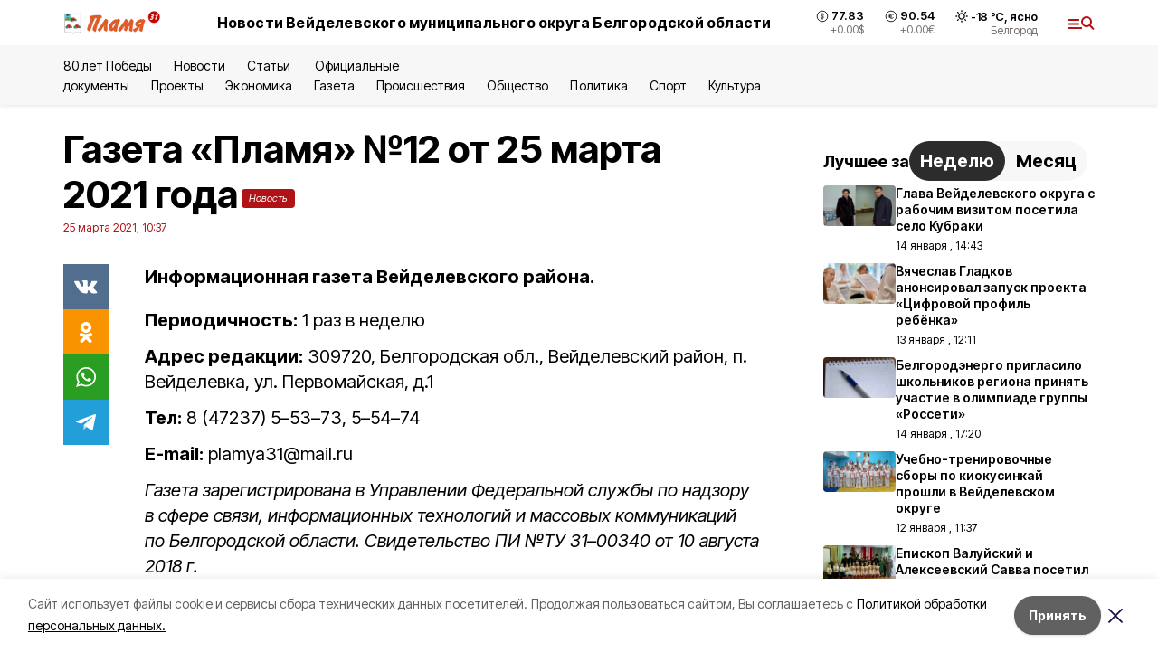

--- FILE ---
content_type: text/html; charset=utf-8
request_url: https://plamya31.ru/news/gazeta/2021-03-25/gazeta-plamya-12-ot-25-marta-2021-goda-202436
body_size: 19813
content:
<!DOCTYPE html><html lang="ru" translate="no"><head><link rel="preconnect" href="https://fonts.googleapis.com"/><link rel="preconnect" href="https://fonts.gstatic.com" crossorigin="crossOrigin"/><script>window.yaContextCb = window.yaContextCb || []</script><script src="https://yandex.ru/ads/system/context.js" async=""></script><link rel="preconnect" href="https://fonts.gstatic.com" crossorigin /><meta charSet="utf-8"/><script async="" src="https://jsn.24smi.net/smi.js"></script><script>(window.smiq = window.smiq || []).push();</script><link rel="icon" href="https://plamya31.ru/attachments/710af20d785b76edd90130d185415b709738bb92/store/c848595aa6d507562d2b15265fc077d6291b450829f7f3427325e1727647/favicon_plamya.ico" type="image/x-icon"/><style>:root {--active-color: #B01215}</style><style>:root {--links-color: #B01215</style><meta name="viewport" content="width=1250"/><meta name="yandex-verification" content="7ac9e0fdb46d06c1"/><meta name="google-site-verification" content="eGIvmUD9h-xFiV0REHvhuiUtYEKQCV90LOesREPMbR8"/><meta name="zen-verification"/><meta property="og:url" content="https://plamya31.ru/news/gazeta/2021-03-25/gazeta-plamya-12-ot-25-marta-2021-goda-202436"/><meta property="og:type" content="article"/><link rel="canonical" href="https://plamya31.ru/news/gazeta/2021-03-25/gazeta-plamya-12-ot-25-marta-2021-goda-202436"/><title>Газета «Пламя» №12 от 25 марта 2021 года</title><meta property="og:title" content="Газета «Пламя» №12 от 25 марта 2021 года"/><meta property="og:description" content="Информационная газета Вейделевского района."/><meta name="description" content="Информационная газета Вейделевского района."/><meta property="vk:image"/><meta property="twitter:image"/><meta property="og:image"/><link rel="amphtml" href="https://plamya31.ru/news/gazeta/2021-03-25/gazeta-plamya-12-ot-25-marta-2021-goda-202436?amp=1"/><meta name="next-head-count" content="21"/><link rel="preload" href="/_next/static/css/7525cea062d9ba07.css" as="style"/><link rel="stylesheet" href="/_next/static/css/7525cea062d9ba07.css" data-n-g=""/><link rel="preload" href="/_next/static/css/733cdf5d842729ef.css" as="style"/><link rel="stylesheet" href="/_next/static/css/733cdf5d842729ef.css" data-n-p=""/><link rel="preload" href="/_next/static/css/4afd6468bc212200.css" as="style"/><link rel="stylesheet" href="/_next/static/css/4afd6468bc212200.css"/><link rel="preload" href="/_next/static/css/1a49467cac32826a.css" as="style"/><link rel="stylesheet" href="/_next/static/css/1a49467cac32826a.css"/><noscript data-n-css=""></noscript><script defer="" nomodule="" src="/_next/static/chunks/polyfills-5cd94c89d3acac5f.js"></script><script defer="" src="/_next/static/chunks/9856.ded1cf57c85110af.js"></script><script defer="" src="/_next/static/chunks/3562.eaede1d54f521626.js"></script><script src="/_next/static/chunks/webpack-606b0d219f2158c5.js" defer=""></script><script src="/_next/static/chunks/framework-568b840ecff66744.js" defer=""></script><script src="/_next/static/chunks/main-b3fb2db701131c64.js" defer=""></script><script src="/_next/static/chunks/pages/_app-732237c6c1065986.js" defer=""></script><script src="/_next/static/chunks/a4c92b5b-8873d9e3e06a0c69.js" defer=""></script><script src="/_next/static/chunks/2642-56c8aeb99d01ffb3.js" defer=""></script><script src="/_next/static/chunks/5917-949cd58c67d4f4f2.js" defer=""></script><script src="/_next/static/chunks/8127-1a99a37dbac18254.js" defer=""></script><script src="/_next/static/chunks/1770-7a6624c724bff677.js" defer=""></script><script src="/_next/static/chunks/7049-9913525f9aae816e.js" defer=""></script><script src="/_next/static/chunks/2260-239c596b6e8c5e9d.js" defer=""></script><script src="/_next/static/chunks/9773-1d20a0b1d40ece9b.js" defer=""></script><script src="/_next/static/chunks/pages/news/%5Brubric%5D/%5Bdate%5D/%5Bslug%5D-f3fe7bf9194c39a1.js" defer=""></script><script src="/_next/static/vJKOEWHQQpt8ahsMjg6QB/_buildManifest.js" defer=""></script><script src="/_next/static/vJKOEWHQQpt8ahsMjg6QB/_ssgManifest.js" defer=""></script><script src="/_next/static/vJKOEWHQQpt8ahsMjg6QB/_middlewareManifest.js" defer=""></script><style data-href="https://fonts.googleapis.com/css2?family=Inter:wght@300;400;600;700;800;900&family=Rubik:wght@400;500;700&family=Manrope:wght@300;700;800&family=Raleway:wght@800;900&family=Montserrat:wght@400;600;700;800;900&display=swap">@font-face{font-family:'Inter';font-style:normal;font-weight:300;font-display:swap;src:url(https://fonts.gstatic.com/s/inter/v19/UcCO3FwrK3iLTeHuS_nVMrMxCp50SjIw2boKoduKmMEVuOKfMZs.woff) format('woff')}@font-face{font-family:'Inter';font-style:normal;font-weight:400;font-display:swap;src:url(https://fonts.gstatic.com/s/inter/v19/UcCO3FwrK3iLTeHuS_nVMrMxCp50SjIw2boKoduKmMEVuLyfMZs.woff) format('woff')}@font-face{font-family:'Inter';font-style:normal;font-weight:600;font-display:swap;src:url(https://fonts.gstatic.com/s/inter/v19/UcCO3FwrK3iLTeHuS_nVMrMxCp50SjIw2boKoduKmMEVuGKYMZs.woff) format('woff')}@font-face{font-family:'Inter';font-style:normal;font-weight:700;font-display:swap;src:url(https://fonts.gstatic.com/s/inter/v19/UcCO3FwrK3iLTeHuS_nVMrMxCp50SjIw2boKoduKmMEVuFuYMZs.woff) format('woff')}@font-face{font-family:'Inter';font-style:normal;font-weight:800;font-display:swap;src:url(https://fonts.gstatic.com/s/inter/v19/UcCO3FwrK3iLTeHuS_nVMrMxCp50SjIw2boKoduKmMEVuDyYMZs.woff) format('woff')}@font-face{font-family:'Inter';font-style:normal;font-weight:900;font-display:swap;src:url(https://fonts.gstatic.com/s/inter/v19/UcCO3FwrK3iLTeHuS_nVMrMxCp50SjIw2boKoduKmMEVuBWYMZs.woff) format('woff')}@font-face{font-family:'Manrope';font-style:normal;font-weight:300;font-display:swap;src:url(https://fonts.gstatic.com/s/manrope/v20/xn7_YHE41ni1AdIRqAuZuw1Bx9mbZk6jFO_G.woff) format('woff')}@font-face{font-family:'Manrope';font-style:normal;font-weight:700;font-display:swap;src:url(https://fonts.gstatic.com/s/manrope/v20/xn7_YHE41ni1AdIRqAuZuw1Bx9mbZk4aE-_G.woff) format('woff')}@font-face{font-family:'Manrope';font-style:normal;font-weight:800;font-display:swap;src:url(https://fonts.gstatic.com/s/manrope/v20/xn7_YHE41ni1AdIRqAuZuw1Bx9mbZk59E-_G.woff) format('woff')}@font-face{font-family:'Montserrat';font-style:normal;font-weight:400;font-display:swap;src:url(https://fonts.gstatic.com/s/montserrat/v31/JTUHjIg1_i6t8kCHKm4532VJOt5-QNFgpCtr6Ew9.woff) format('woff')}@font-face{font-family:'Montserrat';font-style:normal;font-weight:600;font-display:swap;src:url(https://fonts.gstatic.com/s/montserrat/v31/JTUHjIg1_i6t8kCHKm4532VJOt5-QNFgpCu170w9.woff) format('woff')}@font-face{font-family:'Montserrat';font-style:normal;font-weight:700;font-display:swap;src:url(https://fonts.gstatic.com/s/montserrat/v31/JTUHjIg1_i6t8kCHKm4532VJOt5-QNFgpCuM70w9.woff) format('woff')}@font-face{font-family:'Montserrat';font-style:normal;font-weight:800;font-display:swap;src:url(https://fonts.gstatic.com/s/montserrat/v31/JTUHjIg1_i6t8kCHKm4532VJOt5-QNFgpCvr70w9.woff) format('woff')}@font-face{font-family:'Montserrat';font-style:normal;font-weight:900;font-display:swap;src:url(https://fonts.gstatic.com/s/montserrat/v31/JTUHjIg1_i6t8kCHKm4532VJOt5-QNFgpCvC70w9.woff) format('woff')}@font-face{font-family:'Raleway';font-style:normal;font-weight:800;font-display:swap;src:url(https://fonts.gstatic.com/s/raleway/v36/1Ptxg8zYS_SKggPN4iEgvnHyvveLxVtapYCM.woff) format('woff')}@font-face{font-family:'Raleway';font-style:normal;font-weight:900;font-display:swap;src:url(https://fonts.gstatic.com/s/raleway/v36/1Ptxg8zYS_SKggPN4iEgvnHyvveLxVtzpYCM.woff) format('woff')}@font-face{font-family:'Rubik';font-style:normal;font-weight:400;font-display:swap;src:url(https://fonts.gstatic.com/s/rubik/v30/iJWZBXyIfDnIV5PNhY1KTN7Z-Yh-B4i1Uw.woff) format('woff')}@font-face{font-family:'Rubik';font-style:normal;font-weight:500;font-display:swap;src:url(https://fonts.gstatic.com/s/rubik/v30/iJWZBXyIfDnIV5PNhY1KTN7Z-Yh-NYi1Uw.woff) format('woff')}@font-face{font-family:'Rubik';font-style:normal;font-weight:700;font-display:swap;src:url(https://fonts.gstatic.com/s/rubik/v30/iJWZBXyIfDnIV5PNhY1KTN7Z-Yh-4I-1Uw.woff) format('woff')}@font-face{font-family:'Inter';font-style:normal;font-weight:300;font-display:swap;src:url(https://fonts.gstatic.com/s/inter/v19/UcC73FwrK3iLTeHuS_nVMrMxCp50SjIa2JL7W0Q5n-wU.woff2) format('woff2');unicode-range:U+0460-052F,U+1C80-1C8A,U+20B4,U+2DE0-2DFF,U+A640-A69F,U+FE2E-FE2F}@font-face{font-family:'Inter';font-style:normal;font-weight:300;font-display:swap;src:url(https://fonts.gstatic.com/s/inter/v19/UcC73FwrK3iLTeHuS_nVMrMxCp50SjIa0ZL7W0Q5n-wU.woff2) format('woff2');unicode-range:U+0301,U+0400-045F,U+0490-0491,U+04B0-04B1,U+2116}@font-face{font-family:'Inter';font-style:normal;font-weight:300;font-display:swap;src:url(https://fonts.gstatic.com/s/inter/v19/UcC73FwrK3iLTeHuS_nVMrMxCp50SjIa2ZL7W0Q5n-wU.woff2) format('woff2');unicode-range:U+1F00-1FFF}@font-face{font-family:'Inter';font-style:normal;font-weight:300;font-display:swap;src:url(https://fonts.gstatic.com/s/inter/v19/UcC73FwrK3iLTeHuS_nVMrMxCp50SjIa1pL7W0Q5n-wU.woff2) format('woff2');unicode-range:U+0370-0377,U+037A-037F,U+0384-038A,U+038C,U+038E-03A1,U+03A3-03FF}@font-face{font-family:'Inter';font-style:normal;font-weight:300;font-display:swap;src:url(https://fonts.gstatic.com/s/inter/v19/UcC73FwrK3iLTeHuS_nVMrMxCp50SjIa2pL7W0Q5n-wU.woff2) format('woff2');unicode-range:U+0102-0103,U+0110-0111,U+0128-0129,U+0168-0169,U+01A0-01A1,U+01AF-01B0,U+0300-0301,U+0303-0304,U+0308-0309,U+0323,U+0329,U+1EA0-1EF9,U+20AB}@font-face{font-family:'Inter';font-style:normal;font-weight:300;font-display:swap;src:url(https://fonts.gstatic.com/s/inter/v19/UcC73FwrK3iLTeHuS_nVMrMxCp50SjIa25L7W0Q5n-wU.woff2) format('woff2');unicode-range:U+0100-02BA,U+02BD-02C5,U+02C7-02CC,U+02CE-02D7,U+02DD-02FF,U+0304,U+0308,U+0329,U+1D00-1DBF,U+1E00-1E9F,U+1EF2-1EFF,U+2020,U+20A0-20AB,U+20AD-20C0,U+2113,U+2C60-2C7F,U+A720-A7FF}@font-face{font-family:'Inter';font-style:normal;font-weight:300;font-display:swap;src:url(https://fonts.gstatic.com/s/inter/v19/UcC73FwrK3iLTeHuS_nVMrMxCp50SjIa1ZL7W0Q5nw.woff2) format('woff2');unicode-range:U+0000-00FF,U+0131,U+0152-0153,U+02BB-02BC,U+02C6,U+02DA,U+02DC,U+0304,U+0308,U+0329,U+2000-206F,U+20AC,U+2122,U+2191,U+2193,U+2212,U+2215,U+FEFF,U+FFFD}@font-face{font-family:'Inter';font-style:normal;font-weight:400;font-display:swap;src:url(https://fonts.gstatic.com/s/inter/v19/UcC73FwrK3iLTeHuS_nVMrMxCp50SjIa2JL7W0Q5n-wU.woff2) format('woff2');unicode-range:U+0460-052F,U+1C80-1C8A,U+20B4,U+2DE0-2DFF,U+A640-A69F,U+FE2E-FE2F}@font-face{font-family:'Inter';font-style:normal;font-weight:400;font-display:swap;src:url(https://fonts.gstatic.com/s/inter/v19/UcC73FwrK3iLTeHuS_nVMrMxCp50SjIa0ZL7W0Q5n-wU.woff2) format('woff2');unicode-range:U+0301,U+0400-045F,U+0490-0491,U+04B0-04B1,U+2116}@font-face{font-family:'Inter';font-style:normal;font-weight:400;font-display:swap;src:url(https://fonts.gstatic.com/s/inter/v19/UcC73FwrK3iLTeHuS_nVMrMxCp50SjIa2ZL7W0Q5n-wU.woff2) format('woff2');unicode-range:U+1F00-1FFF}@font-face{font-family:'Inter';font-style:normal;font-weight:400;font-display:swap;src:url(https://fonts.gstatic.com/s/inter/v19/UcC73FwrK3iLTeHuS_nVMrMxCp50SjIa1pL7W0Q5n-wU.woff2) format('woff2');unicode-range:U+0370-0377,U+037A-037F,U+0384-038A,U+038C,U+038E-03A1,U+03A3-03FF}@font-face{font-family:'Inter';font-style:normal;font-weight:400;font-display:swap;src:url(https://fonts.gstatic.com/s/inter/v19/UcC73FwrK3iLTeHuS_nVMrMxCp50SjIa2pL7W0Q5n-wU.woff2) format('woff2');unicode-range:U+0102-0103,U+0110-0111,U+0128-0129,U+0168-0169,U+01A0-01A1,U+01AF-01B0,U+0300-0301,U+0303-0304,U+0308-0309,U+0323,U+0329,U+1EA0-1EF9,U+20AB}@font-face{font-family:'Inter';font-style:normal;font-weight:400;font-display:swap;src:url(https://fonts.gstatic.com/s/inter/v19/UcC73FwrK3iLTeHuS_nVMrMxCp50SjIa25L7W0Q5n-wU.woff2) format('woff2');unicode-range:U+0100-02BA,U+02BD-02C5,U+02C7-02CC,U+02CE-02D7,U+02DD-02FF,U+0304,U+0308,U+0329,U+1D00-1DBF,U+1E00-1E9F,U+1EF2-1EFF,U+2020,U+20A0-20AB,U+20AD-20C0,U+2113,U+2C60-2C7F,U+A720-A7FF}@font-face{font-family:'Inter';font-style:normal;font-weight:400;font-display:swap;src:url(https://fonts.gstatic.com/s/inter/v19/UcC73FwrK3iLTeHuS_nVMrMxCp50SjIa1ZL7W0Q5nw.woff2) format('woff2');unicode-range:U+0000-00FF,U+0131,U+0152-0153,U+02BB-02BC,U+02C6,U+02DA,U+02DC,U+0304,U+0308,U+0329,U+2000-206F,U+20AC,U+2122,U+2191,U+2193,U+2212,U+2215,U+FEFF,U+FFFD}@font-face{font-family:'Inter';font-style:normal;font-weight:600;font-display:swap;src:url(https://fonts.gstatic.com/s/inter/v19/UcC73FwrK3iLTeHuS_nVMrMxCp50SjIa2JL7W0Q5n-wU.woff2) format('woff2');unicode-range:U+0460-052F,U+1C80-1C8A,U+20B4,U+2DE0-2DFF,U+A640-A69F,U+FE2E-FE2F}@font-face{font-family:'Inter';font-style:normal;font-weight:600;font-display:swap;src:url(https://fonts.gstatic.com/s/inter/v19/UcC73FwrK3iLTeHuS_nVMrMxCp50SjIa0ZL7W0Q5n-wU.woff2) format('woff2');unicode-range:U+0301,U+0400-045F,U+0490-0491,U+04B0-04B1,U+2116}@font-face{font-family:'Inter';font-style:normal;font-weight:600;font-display:swap;src:url(https://fonts.gstatic.com/s/inter/v19/UcC73FwrK3iLTeHuS_nVMrMxCp50SjIa2ZL7W0Q5n-wU.woff2) format('woff2');unicode-range:U+1F00-1FFF}@font-face{font-family:'Inter';font-style:normal;font-weight:600;font-display:swap;src:url(https://fonts.gstatic.com/s/inter/v19/UcC73FwrK3iLTeHuS_nVMrMxCp50SjIa1pL7W0Q5n-wU.woff2) format('woff2');unicode-range:U+0370-0377,U+037A-037F,U+0384-038A,U+038C,U+038E-03A1,U+03A3-03FF}@font-face{font-family:'Inter';font-style:normal;font-weight:600;font-display:swap;src:url(https://fonts.gstatic.com/s/inter/v19/UcC73FwrK3iLTeHuS_nVMrMxCp50SjIa2pL7W0Q5n-wU.woff2) format('woff2');unicode-range:U+0102-0103,U+0110-0111,U+0128-0129,U+0168-0169,U+01A0-01A1,U+01AF-01B0,U+0300-0301,U+0303-0304,U+0308-0309,U+0323,U+0329,U+1EA0-1EF9,U+20AB}@font-face{font-family:'Inter';font-style:normal;font-weight:600;font-display:swap;src:url(https://fonts.gstatic.com/s/inter/v19/UcC73FwrK3iLTeHuS_nVMrMxCp50SjIa25L7W0Q5n-wU.woff2) format('woff2');unicode-range:U+0100-02BA,U+02BD-02C5,U+02C7-02CC,U+02CE-02D7,U+02DD-02FF,U+0304,U+0308,U+0329,U+1D00-1DBF,U+1E00-1E9F,U+1EF2-1EFF,U+2020,U+20A0-20AB,U+20AD-20C0,U+2113,U+2C60-2C7F,U+A720-A7FF}@font-face{font-family:'Inter';font-style:normal;font-weight:600;font-display:swap;src:url(https://fonts.gstatic.com/s/inter/v19/UcC73FwrK3iLTeHuS_nVMrMxCp50SjIa1ZL7W0Q5nw.woff2) format('woff2');unicode-range:U+0000-00FF,U+0131,U+0152-0153,U+02BB-02BC,U+02C6,U+02DA,U+02DC,U+0304,U+0308,U+0329,U+2000-206F,U+20AC,U+2122,U+2191,U+2193,U+2212,U+2215,U+FEFF,U+FFFD}@font-face{font-family:'Inter';font-style:normal;font-weight:700;font-display:swap;src:url(https://fonts.gstatic.com/s/inter/v19/UcC73FwrK3iLTeHuS_nVMrMxCp50SjIa2JL7W0Q5n-wU.woff2) format('woff2');unicode-range:U+0460-052F,U+1C80-1C8A,U+20B4,U+2DE0-2DFF,U+A640-A69F,U+FE2E-FE2F}@font-face{font-family:'Inter';font-style:normal;font-weight:700;font-display:swap;src:url(https://fonts.gstatic.com/s/inter/v19/UcC73FwrK3iLTeHuS_nVMrMxCp50SjIa0ZL7W0Q5n-wU.woff2) format('woff2');unicode-range:U+0301,U+0400-045F,U+0490-0491,U+04B0-04B1,U+2116}@font-face{font-family:'Inter';font-style:normal;font-weight:700;font-display:swap;src:url(https://fonts.gstatic.com/s/inter/v19/UcC73FwrK3iLTeHuS_nVMrMxCp50SjIa2ZL7W0Q5n-wU.woff2) format('woff2');unicode-range:U+1F00-1FFF}@font-face{font-family:'Inter';font-style:normal;font-weight:700;font-display:swap;src:url(https://fonts.gstatic.com/s/inter/v19/UcC73FwrK3iLTeHuS_nVMrMxCp50SjIa1pL7W0Q5n-wU.woff2) format('woff2');unicode-range:U+0370-0377,U+037A-037F,U+0384-038A,U+038C,U+038E-03A1,U+03A3-03FF}@font-face{font-family:'Inter';font-style:normal;font-weight:700;font-display:swap;src:url(https://fonts.gstatic.com/s/inter/v19/UcC73FwrK3iLTeHuS_nVMrMxCp50SjIa2pL7W0Q5n-wU.woff2) format('woff2');unicode-range:U+0102-0103,U+0110-0111,U+0128-0129,U+0168-0169,U+01A0-01A1,U+01AF-01B0,U+0300-0301,U+0303-0304,U+0308-0309,U+0323,U+0329,U+1EA0-1EF9,U+20AB}@font-face{font-family:'Inter';font-style:normal;font-weight:700;font-display:swap;src:url(https://fonts.gstatic.com/s/inter/v19/UcC73FwrK3iLTeHuS_nVMrMxCp50SjIa25L7W0Q5n-wU.woff2) format('woff2');unicode-range:U+0100-02BA,U+02BD-02C5,U+02C7-02CC,U+02CE-02D7,U+02DD-02FF,U+0304,U+0308,U+0329,U+1D00-1DBF,U+1E00-1E9F,U+1EF2-1EFF,U+2020,U+20A0-20AB,U+20AD-20C0,U+2113,U+2C60-2C7F,U+A720-A7FF}@font-face{font-family:'Inter';font-style:normal;font-weight:700;font-display:swap;src:url(https://fonts.gstatic.com/s/inter/v19/UcC73FwrK3iLTeHuS_nVMrMxCp50SjIa1ZL7W0Q5nw.woff2) format('woff2');unicode-range:U+0000-00FF,U+0131,U+0152-0153,U+02BB-02BC,U+02C6,U+02DA,U+02DC,U+0304,U+0308,U+0329,U+2000-206F,U+20AC,U+2122,U+2191,U+2193,U+2212,U+2215,U+FEFF,U+FFFD}@font-face{font-family:'Inter';font-style:normal;font-weight:800;font-display:swap;src:url(https://fonts.gstatic.com/s/inter/v19/UcC73FwrK3iLTeHuS_nVMrMxCp50SjIa2JL7W0Q5n-wU.woff2) format('woff2');unicode-range:U+0460-052F,U+1C80-1C8A,U+20B4,U+2DE0-2DFF,U+A640-A69F,U+FE2E-FE2F}@font-face{font-family:'Inter';font-style:normal;font-weight:800;font-display:swap;src:url(https://fonts.gstatic.com/s/inter/v19/UcC73FwrK3iLTeHuS_nVMrMxCp50SjIa0ZL7W0Q5n-wU.woff2) format('woff2');unicode-range:U+0301,U+0400-045F,U+0490-0491,U+04B0-04B1,U+2116}@font-face{font-family:'Inter';font-style:normal;font-weight:800;font-display:swap;src:url(https://fonts.gstatic.com/s/inter/v19/UcC73FwrK3iLTeHuS_nVMrMxCp50SjIa2ZL7W0Q5n-wU.woff2) format('woff2');unicode-range:U+1F00-1FFF}@font-face{font-family:'Inter';font-style:normal;font-weight:800;font-display:swap;src:url(https://fonts.gstatic.com/s/inter/v19/UcC73FwrK3iLTeHuS_nVMrMxCp50SjIa1pL7W0Q5n-wU.woff2) format('woff2');unicode-range:U+0370-0377,U+037A-037F,U+0384-038A,U+038C,U+038E-03A1,U+03A3-03FF}@font-face{font-family:'Inter';font-style:normal;font-weight:800;font-display:swap;src:url(https://fonts.gstatic.com/s/inter/v19/UcC73FwrK3iLTeHuS_nVMrMxCp50SjIa2pL7W0Q5n-wU.woff2) format('woff2');unicode-range:U+0102-0103,U+0110-0111,U+0128-0129,U+0168-0169,U+01A0-01A1,U+01AF-01B0,U+0300-0301,U+0303-0304,U+0308-0309,U+0323,U+0329,U+1EA0-1EF9,U+20AB}@font-face{font-family:'Inter';font-style:normal;font-weight:800;font-display:swap;src:url(https://fonts.gstatic.com/s/inter/v19/UcC73FwrK3iLTeHuS_nVMrMxCp50SjIa25L7W0Q5n-wU.woff2) format('woff2');unicode-range:U+0100-02BA,U+02BD-02C5,U+02C7-02CC,U+02CE-02D7,U+02DD-02FF,U+0304,U+0308,U+0329,U+1D00-1DBF,U+1E00-1E9F,U+1EF2-1EFF,U+2020,U+20A0-20AB,U+20AD-20C0,U+2113,U+2C60-2C7F,U+A720-A7FF}@font-face{font-family:'Inter';font-style:normal;font-weight:800;font-display:swap;src:url(https://fonts.gstatic.com/s/inter/v19/UcC73FwrK3iLTeHuS_nVMrMxCp50SjIa1ZL7W0Q5nw.woff2) format('woff2');unicode-range:U+0000-00FF,U+0131,U+0152-0153,U+02BB-02BC,U+02C6,U+02DA,U+02DC,U+0304,U+0308,U+0329,U+2000-206F,U+20AC,U+2122,U+2191,U+2193,U+2212,U+2215,U+FEFF,U+FFFD}@font-face{font-family:'Inter';font-style:normal;font-weight:900;font-display:swap;src:url(https://fonts.gstatic.com/s/inter/v19/UcC73FwrK3iLTeHuS_nVMrMxCp50SjIa2JL7W0Q5n-wU.woff2) format('woff2');unicode-range:U+0460-052F,U+1C80-1C8A,U+20B4,U+2DE0-2DFF,U+A640-A69F,U+FE2E-FE2F}@font-face{font-family:'Inter';font-style:normal;font-weight:900;font-display:swap;src:url(https://fonts.gstatic.com/s/inter/v19/UcC73FwrK3iLTeHuS_nVMrMxCp50SjIa0ZL7W0Q5n-wU.woff2) format('woff2');unicode-range:U+0301,U+0400-045F,U+0490-0491,U+04B0-04B1,U+2116}@font-face{font-family:'Inter';font-style:normal;font-weight:900;font-display:swap;src:url(https://fonts.gstatic.com/s/inter/v19/UcC73FwrK3iLTeHuS_nVMrMxCp50SjIa2ZL7W0Q5n-wU.woff2) format('woff2');unicode-range:U+1F00-1FFF}@font-face{font-family:'Inter';font-style:normal;font-weight:900;font-display:swap;src:url(https://fonts.gstatic.com/s/inter/v19/UcC73FwrK3iLTeHuS_nVMrMxCp50SjIa1pL7W0Q5n-wU.woff2) format('woff2');unicode-range:U+0370-0377,U+037A-037F,U+0384-038A,U+038C,U+038E-03A1,U+03A3-03FF}@font-face{font-family:'Inter';font-style:normal;font-weight:900;font-display:swap;src:url(https://fonts.gstatic.com/s/inter/v19/UcC73FwrK3iLTeHuS_nVMrMxCp50SjIa2pL7W0Q5n-wU.woff2) format('woff2');unicode-range:U+0102-0103,U+0110-0111,U+0128-0129,U+0168-0169,U+01A0-01A1,U+01AF-01B0,U+0300-0301,U+0303-0304,U+0308-0309,U+0323,U+0329,U+1EA0-1EF9,U+20AB}@font-face{font-family:'Inter';font-style:normal;font-weight:900;font-display:swap;src:url(https://fonts.gstatic.com/s/inter/v19/UcC73FwrK3iLTeHuS_nVMrMxCp50SjIa25L7W0Q5n-wU.woff2) format('woff2');unicode-range:U+0100-02BA,U+02BD-02C5,U+02C7-02CC,U+02CE-02D7,U+02DD-02FF,U+0304,U+0308,U+0329,U+1D00-1DBF,U+1E00-1E9F,U+1EF2-1EFF,U+2020,U+20A0-20AB,U+20AD-20C0,U+2113,U+2C60-2C7F,U+A720-A7FF}@font-face{font-family:'Inter';font-style:normal;font-weight:900;font-display:swap;src:url(https://fonts.gstatic.com/s/inter/v19/UcC73FwrK3iLTeHuS_nVMrMxCp50SjIa1ZL7W0Q5nw.woff2) format('woff2');unicode-range:U+0000-00FF,U+0131,U+0152-0153,U+02BB-02BC,U+02C6,U+02DA,U+02DC,U+0304,U+0308,U+0329,U+2000-206F,U+20AC,U+2122,U+2191,U+2193,U+2212,U+2215,U+FEFF,U+FFFD}@font-face{font-family:'Manrope';font-style:normal;font-weight:300;font-display:swap;src:url(https://fonts.gstatic.com/s/manrope/v20/xn7gYHE41ni1AdIRggqxSvfedN62Zw.woff2) format('woff2');unicode-range:U+0460-052F,U+1C80-1C8A,U+20B4,U+2DE0-2DFF,U+A640-A69F,U+FE2E-FE2F}@font-face{font-family:'Manrope';font-style:normal;font-weight:300;font-display:swap;src:url(https://fonts.gstatic.com/s/manrope/v20/xn7gYHE41ni1AdIRggOxSvfedN62Zw.woff2) format('woff2');unicode-range:U+0301,U+0400-045F,U+0490-0491,U+04B0-04B1,U+2116}@font-face{font-family:'Manrope';font-style:normal;font-weight:300;font-display:swap;src:url(https://fonts.gstatic.com/s/manrope/v20/xn7gYHE41ni1AdIRggSxSvfedN62Zw.woff2) format('woff2');unicode-range:U+0370-0377,U+037A-037F,U+0384-038A,U+038C,U+038E-03A1,U+03A3-03FF}@font-face{font-family:'Manrope';font-style:normal;font-weight:300;font-display:swap;src:url(https://fonts.gstatic.com/s/manrope/v20/xn7gYHE41ni1AdIRggixSvfedN62Zw.woff2) format('woff2');unicode-range:U+0102-0103,U+0110-0111,U+0128-0129,U+0168-0169,U+01A0-01A1,U+01AF-01B0,U+0300-0301,U+0303-0304,U+0308-0309,U+0323,U+0329,U+1EA0-1EF9,U+20AB}@font-face{font-family:'Manrope';font-style:normal;font-weight:300;font-display:swap;src:url(https://fonts.gstatic.com/s/manrope/v20/xn7gYHE41ni1AdIRggmxSvfedN62Zw.woff2) format('woff2');unicode-range:U+0100-02BA,U+02BD-02C5,U+02C7-02CC,U+02CE-02D7,U+02DD-02FF,U+0304,U+0308,U+0329,U+1D00-1DBF,U+1E00-1E9F,U+1EF2-1EFF,U+2020,U+20A0-20AB,U+20AD-20C0,U+2113,U+2C60-2C7F,U+A720-A7FF}@font-face{font-family:'Manrope';font-style:normal;font-weight:300;font-display:swap;src:url(https://fonts.gstatic.com/s/manrope/v20/xn7gYHE41ni1AdIRggexSvfedN4.woff2) format('woff2');unicode-range:U+0000-00FF,U+0131,U+0152-0153,U+02BB-02BC,U+02C6,U+02DA,U+02DC,U+0304,U+0308,U+0329,U+2000-206F,U+20AC,U+2122,U+2191,U+2193,U+2212,U+2215,U+FEFF,U+FFFD}@font-face{font-family:'Manrope';font-style:normal;font-weight:700;font-display:swap;src:url(https://fonts.gstatic.com/s/manrope/v20/xn7gYHE41ni1AdIRggqxSvfedN62Zw.woff2) format('woff2');unicode-range:U+0460-052F,U+1C80-1C8A,U+20B4,U+2DE0-2DFF,U+A640-A69F,U+FE2E-FE2F}@font-face{font-family:'Manrope';font-style:normal;font-weight:700;font-display:swap;src:url(https://fonts.gstatic.com/s/manrope/v20/xn7gYHE41ni1AdIRggOxSvfedN62Zw.woff2) format('woff2');unicode-range:U+0301,U+0400-045F,U+0490-0491,U+04B0-04B1,U+2116}@font-face{font-family:'Manrope';font-style:normal;font-weight:700;font-display:swap;src:url(https://fonts.gstatic.com/s/manrope/v20/xn7gYHE41ni1AdIRggSxSvfedN62Zw.woff2) format('woff2');unicode-range:U+0370-0377,U+037A-037F,U+0384-038A,U+038C,U+038E-03A1,U+03A3-03FF}@font-face{font-family:'Manrope';font-style:normal;font-weight:700;font-display:swap;src:url(https://fonts.gstatic.com/s/manrope/v20/xn7gYHE41ni1AdIRggixSvfedN62Zw.woff2) format('woff2');unicode-range:U+0102-0103,U+0110-0111,U+0128-0129,U+0168-0169,U+01A0-01A1,U+01AF-01B0,U+0300-0301,U+0303-0304,U+0308-0309,U+0323,U+0329,U+1EA0-1EF9,U+20AB}@font-face{font-family:'Manrope';font-style:normal;font-weight:700;font-display:swap;src:url(https://fonts.gstatic.com/s/manrope/v20/xn7gYHE41ni1AdIRggmxSvfedN62Zw.woff2) format('woff2');unicode-range:U+0100-02BA,U+02BD-02C5,U+02C7-02CC,U+02CE-02D7,U+02DD-02FF,U+0304,U+0308,U+0329,U+1D00-1DBF,U+1E00-1E9F,U+1EF2-1EFF,U+2020,U+20A0-20AB,U+20AD-20C0,U+2113,U+2C60-2C7F,U+A720-A7FF}@font-face{font-family:'Manrope';font-style:normal;font-weight:700;font-display:swap;src:url(https://fonts.gstatic.com/s/manrope/v20/xn7gYHE41ni1AdIRggexSvfedN4.woff2) format('woff2');unicode-range:U+0000-00FF,U+0131,U+0152-0153,U+02BB-02BC,U+02C6,U+02DA,U+02DC,U+0304,U+0308,U+0329,U+2000-206F,U+20AC,U+2122,U+2191,U+2193,U+2212,U+2215,U+FEFF,U+FFFD}@font-face{font-family:'Manrope';font-style:normal;font-weight:800;font-display:swap;src:url(https://fonts.gstatic.com/s/manrope/v20/xn7gYHE41ni1AdIRggqxSvfedN62Zw.woff2) format('woff2');unicode-range:U+0460-052F,U+1C80-1C8A,U+20B4,U+2DE0-2DFF,U+A640-A69F,U+FE2E-FE2F}@font-face{font-family:'Manrope';font-style:normal;font-weight:800;font-display:swap;src:url(https://fonts.gstatic.com/s/manrope/v20/xn7gYHE41ni1AdIRggOxSvfedN62Zw.woff2) format('woff2');unicode-range:U+0301,U+0400-045F,U+0490-0491,U+04B0-04B1,U+2116}@font-face{font-family:'Manrope';font-style:normal;font-weight:800;font-display:swap;src:url(https://fonts.gstatic.com/s/manrope/v20/xn7gYHE41ni1AdIRggSxSvfedN62Zw.woff2) format('woff2');unicode-range:U+0370-0377,U+037A-037F,U+0384-038A,U+038C,U+038E-03A1,U+03A3-03FF}@font-face{font-family:'Manrope';font-style:normal;font-weight:800;font-display:swap;src:url(https://fonts.gstatic.com/s/manrope/v20/xn7gYHE41ni1AdIRggixSvfedN62Zw.woff2) format('woff2');unicode-range:U+0102-0103,U+0110-0111,U+0128-0129,U+0168-0169,U+01A0-01A1,U+01AF-01B0,U+0300-0301,U+0303-0304,U+0308-0309,U+0323,U+0329,U+1EA0-1EF9,U+20AB}@font-face{font-family:'Manrope';font-style:normal;font-weight:800;font-display:swap;src:url(https://fonts.gstatic.com/s/manrope/v20/xn7gYHE41ni1AdIRggmxSvfedN62Zw.woff2) format('woff2');unicode-range:U+0100-02BA,U+02BD-02C5,U+02C7-02CC,U+02CE-02D7,U+02DD-02FF,U+0304,U+0308,U+0329,U+1D00-1DBF,U+1E00-1E9F,U+1EF2-1EFF,U+2020,U+20A0-20AB,U+20AD-20C0,U+2113,U+2C60-2C7F,U+A720-A7FF}@font-face{font-family:'Manrope';font-style:normal;font-weight:800;font-display:swap;src:url(https://fonts.gstatic.com/s/manrope/v20/xn7gYHE41ni1AdIRggexSvfedN4.woff2) format('woff2');unicode-range:U+0000-00FF,U+0131,U+0152-0153,U+02BB-02BC,U+02C6,U+02DA,U+02DC,U+0304,U+0308,U+0329,U+2000-206F,U+20AC,U+2122,U+2191,U+2193,U+2212,U+2215,U+FEFF,U+FFFD}@font-face{font-family:'Montserrat';font-style:normal;font-weight:400;font-display:swap;src:url(https://fonts.gstatic.com/s/montserrat/v31/JTUSjIg1_i6t8kCHKm459WRhyyTh89ZNpQ.woff2) format('woff2');unicode-range:U+0460-052F,U+1C80-1C8A,U+20B4,U+2DE0-2DFF,U+A640-A69F,U+FE2E-FE2F}@font-face{font-family:'Montserrat';font-style:normal;font-weight:400;font-display:swap;src:url(https://fonts.gstatic.com/s/montserrat/v31/JTUSjIg1_i6t8kCHKm459W1hyyTh89ZNpQ.woff2) format('woff2');unicode-range:U+0301,U+0400-045F,U+0490-0491,U+04B0-04B1,U+2116}@font-face{font-family:'Montserrat';font-style:normal;font-weight:400;font-display:swap;src:url(https://fonts.gstatic.com/s/montserrat/v31/JTUSjIg1_i6t8kCHKm459WZhyyTh89ZNpQ.woff2) format('woff2');unicode-range:U+0102-0103,U+0110-0111,U+0128-0129,U+0168-0169,U+01A0-01A1,U+01AF-01B0,U+0300-0301,U+0303-0304,U+0308-0309,U+0323,U+0329,U+1EA0-1EF9,U+20AB}@font-face{font-family:'Montserrat';font-style:normal;font-weight:400;font-display:swap;src:url(https://fonts.gstatic.com/s/montserrat/v31/JTUSjIg1_i6t8kCHKm459WdhyyTh89ZNpQ.woff2) format('woff2');unicode-range:U+0100-02BA,U+02BD-02C5,U+02C7-02CC,U+02CE-02D7,U+02DD-02FF,U+0304,U+0308,U+0329,U+1D00-1DBF,U+1E00-1E9F,U+1EF2-1EFF,U+2020,U+20A0-20AB,U+20AD-20C0,U+2113,U+2C60-2C7F,U+A720-A7FF}@font-face{font-family:'Montserrat';font-style:normal;font-weight:400;font-display:swap;src:url(https://fonts.gstatic.com/s/montserrat/v31/JTUSjIg1_i6t8kCHKm459WlhyyTh89Y.woff2) format('woff2');unicode-range:U+0000-00FF,U+0131,U+0152-0153,U+02BB-02BC,U+02C6,U+02DA,U+02DC,U+0304,U+0308,U+0329,U+2000-206F,U+20AC,U+2122,U+2191,U+2193,U+2212,U+2215,U+FEFF,U+FFFD}@font-face{font-family:'Montserrat';font-style:normal;font-weight:600;font-display:swap;src:url(https://fonts.gstatic.com/s/montserrat/v31/JTUSjIg1_i6t8kCHKm459WRhyyTh89ZNpQ.woff2) format('woff2');unicode-range:U+0460-052F,U+1C80-1C8A,U+20B4,U+2DE0-2DFF,U+A640-A69F,U+FE2E-FE2F}@font-face{font-family:'Montserrat';font-style:normal;font-weight:600;font-display:swap;src:url(https://fonts.gstatic.com/s/montserrat/v31/JTUSjIg1_i6t8kCHKm459W1hyyTh89ZNpQ.woff2) format('woff2');unicode-range:U+0301,U+0400-045F,U+0490-0491,U+04B0-04B1,U+2116}@font-face{font-family:'Montserrat';font-style:normal;font-weight:600;font-display:swap;src:url(https://fonts.gstatic.com/s/montserrat/v31/JTUSjIg1_i6t8kCHKm459WZhyyTh89ZNpQ.woff2) format('woff2');unicode-range:U+0102-0103,U+0110-0111,U+0128-0129,U+0168-0169,U+01A0-01A1,U+01AF-01B0,U+0300-0301,U+0303-0304,U+0308-0309,U+0323,U+0329,U+1EA0-1EF9,U+20AB}@font-face{font-family:'Montserrat';font-style:normal;font-weight:600;font-display:swap;src:url(https://fonts.gstatic.com/s/montserrat/v31/JTUSjIg1_i6t8kCHKm459WdhyyTh89ZNpQ.woff2) format('woff2');unicode-range:U+0100-02BA,U+02BD-02C5,U+02C7-02CC,U+02CE-02D7,U+02DD-02FF,U+0304,U+0308,U+0329,U+1D00-1DBF,U+1E00-1E9F,U+1EF2-1EFF,U+2020,U+20A0-20AB,U+20AD-20C0,U+2113,U+2C60-2C7F,U+A720-A7FF}@font-face{font-family:'Montserrat';font-style:normal;font-weight:600;font-display:swap;src:url(https://fonts.gstatic.com/s/montserrat/v31/JTUSjIg1_i6t8kCHKm459WlhyyTh89Y.woff2) format('woff2');unicode-range:U+0000-00FF,U+0131,U+0152-0153,U+02BB-02BC,U+02C6,U+02DA,U+02DC,U+0304,U+0308,U+0329,U+2000-206F,U+20AC,U+2122,U+2191,U+2193,U+2212,U+2215,U+FEFF,U+FFFD}@font-face{font-family:'Montserrat';font-style:normal;font-weight:700;font-display:swap;src:url(https://fonts.gstatic.com/s/montserrat/v31/JTUSjIg1_i6t8kCHKm459WRhyyTh89ZNpQ.woff2) format('woff2');unicode-range:U+0460-052F,U+1C80-1C8A,U+20B4,U+2DE0-2DFF,U+A640-A69F,U+FE2E-FE2F}@font-face{font-family:'Montserrat';font-style:normal;font-weight:700;font-display:swap;src:url(https://fonts.gstatic.com/s/montserrat/v31/JTUSjIg1_i6t8kCHKm459W1hyyTh89ZNpQ.woff2) format('woff2');unicode-range:U+0301,U+0400-045F,U+0490-0491,U+04B0-04B1,U+2116}@font-face{font-family:'Montserrat';font-style:normal;font-weight:700;font-display:swap;src:url(https://fonts.gstatic.com/s/montserrat/v31/JTUSjIg1_i6t8kCHKm459WZhyyTh89ZNpQ.woff2) format('woff2');unicode-range:U+0102-0103,U+0110-0111,U+0128-0129,U+0168-0169,U+01A0-01A1,U+01AF-01B0,U+0300-0301,U+0303-0304,U+0308-0309,U+0323,U+0329,U+1EA0-1EF9,U+20AB}@font-face{font-family:'Montserrat';font-style:normal;font-weight:700;font-display:swap;src:url(https://fonts.gstatic.com/s/montserrat/v31/JTUSjIg1_i6t8kCHKm459WdhyyTh89ZNpQ.woff2) format('woff2');unicode-range:U+0100-02BA,U+02BD-02C5,U+02C7-02CC,U+02CE-02D7,U+02DD-02FF,U+0304,U+0308,U+0329,U+1D00-1DBF,U+1E00-1E9F,U+1EF2-1EFF,U+2020,U+20A0-20AB,U+20AD-20C0,U+2113,U+2C60-2C7F,U+A720-A7FF}@font-face{font-family:'Montserrat';font-style:normal;font-weight:700;font-display:swap;src:url(https://fonts.gstatic.com/s/montserrat/v31/JTUSjIg1_i6t8kCHKm459WlhyyTh89Y.woff2) format('woff2');unicode-range:U+0000-00FF,U+0131,U+0152-0153,U+02BB-02BC,U+02C6,U+02DA,U+02DC,U+0304,U+0308,U+0329,U+2000-206F,U+20AC,U+2122,U+2191,U+2193,U+2212,U+2215,U+FEFF,U+FFFD}@font-face{font-family:'Montserrat';font-style:normal;font-weight:800;font-display:swap;src:url(https://fonts.gstatic.com/s/montserrat/v31/JTUSjIg1_i6t8kCHKm459WRhyyTh89ZNpQ.woff2) format('woff2');unicode-range:U+0460-052F,U+1C80-1C8A,U+20B4,U+2DE0-2DFF,U+A640-A69F,U+FE2E-FE2F}@font-face{font-family:'Montserrat';font-style:normal;font-weight:800;font-display:swap;src:url(https://fonts.gstatic.com/s/montserrat/v31/JTUSjIg1_i6t8kCHKm459W1hyyTh89ZNpQ.woff2) format('woff2');unicode-range:U+0301,U+0400-045F,U+0490-0491,U+04B0-04B1,U+2116}@font-face{font-family:'Montserrat';font-style:normal;font-weight:800;font-display:swap;src:url(https://fonts.gstatic.com/s/montserrat/v31/JTUSjIg1_i6t8kCHKm459WZhyyTh89ZNpQ.woff2) format('woff2');unicode-range:U+0102-0103,U+0110-0111,U+0128-0129,U+0168-0169,U+01A0-01A1,U+01AF-01B0,U+0300-0301,U+0303-0304,U+0308-0309,U+0323,U+0329,U+1EA0-1EF9,U+20AB}@font-face{font-family:'Montserrat';font-style:normal;font-weight:800;font-display:swap;src:url(https://fonts.gstatic.com/s/montserrat/v31/JTUSjIg1_i6t8kCHKm459WdhyyTh89ZNpQ.woff2) format('woff2');unicode-range:U+0100-02BA,U+02BD-02C5,U+02C7-02CC,U+02CE-02D7,U+02DD-02FF,U+0304,U+0308,U+0329,U+1D00-1DBF,U+1E00-1E9F,U+1EF2-1EFF,U+2020,U+20A0-20AB,U+20AD-20C0,U+2113,U+2C60-2C7F,U+A720-A7FF}@font-face{font-family:'Montserrat';font-style:normal;font-weight:800;font-display:swap;src:url(https://fonts.gstatic.com/s/montserrat/v31/JTUSjIg1_i6t8kCHKm459WlhyyTh89Y.woff2) format('woff2');unicode-range:U+0000-00FF,U+0131,U+0152-0153,U+02BB-02BC,U+02C6,U+02DA,U+02DC,U+0304,U+0308,U+0329,U+2000-206F,U+20AC,U+2122,U+2191,U+2193,U+2212,U+2215,U+FEFF,U+FFFD}@font-face{font-family:'Montserrat';font-style:normal;font-weight:900;font-display:swap;src:url(https://fonts.gstatic.com/s/montserrat/v31/JTUSjIg1_i6t8kCHKm459WRhyyTh89ZNpQ.woff2) format('woff2');unicode-range:U+0460-052F,U+1C80-1C8A,U+20B4,U+2DE0-2DFF,U+A640-A69F,U+FE2E-FE2F}@font-face{font-family:'Montserrat';font-style:normal;font-weight:900;font-display:swap;src:url(https://fonts.gstatic.com/s/montserrat/v31/JTUSjIg1_i6t8kCHKm459W1hyyTh89ZNpQ.woff2) format('woff2');unicode-range:U+0301,U+0400-045F,U+0490-0491,U+04B0-04B1,U+2116}@font-face{font-family:'Montserrat';font-style:normal;font-weight:900;font-display:swap;src:url(https://fonts.gstatic.com/s/montserrat/v31/JTUSjIg1_i6t8kCHKm459WZhyyTh89ZNpQ.woff2) format('woff2');unicode-range:U+0102-0103,U+0110-0111,U+0128-0129,U+0168-0169,U+01A0-01A1,U+01AF-01B0,U+0300-0301,U+0303-0304,U+0308-0309,U+0323,U+0329,U+1EA0-1EF9,U+20AB}@font-face{font-family:'Montserrat';font-style:normal;font-weight:900;font-display:swap;src:url(https://fonts.gstatic.com/s/montserrat/v31/JTUSjIg1_i6t8kCHKm459WdhyyTh89ZNpQ.woff2) format('woff2');unicode-range:U+0100-02BA,U+02BD-02C5,U+02C7-02CC,U+02CE-02D7,U+02DD-02FF,U+0304,U+0308,U+0329,U+1D00-1DBF,U+1E00-1E9F,U+1EF2-1EFF,U+2020,U+20A0-20AB,U+20AD-20C0,U+2113,U+2C60-2C7F,U+A720-A7FF}@font-face{font-family:'Montserrat';font-style:normal;font-weight:900;font-display:swap;src:url(https://fonts.gstatic.com/s/montserrat/v31/JTUSjIg1_i6t8kCHKm459WlhyyTh89Y.woff2) format('woff2');unicode-range:U+0000-00FF,U+0131,U+0152-0153,U+02BB-02BC,U+02C6,U+02DA,U+02DC,U+0304,U+0308,U+0329,U+2000-206F,U+20AC,U+2122,U+2191,U+2193,U+2212,U+2215,U+FEFF,U+FFFD}@font-face{font-family:'Raleway';font-style:normal;font-weight:800;font-display:swap;src:url(https://fonts.gstatic.com/s/raleway/v36/1Ptug8zYS_SKggPNyCAIT4ttDfCmxA.woff2) format('woff2');unicode-range:U+0460-052F,U+1C80-1C8A,U+20B4,U+2DE0-2DFF,U+A640-A69F,U+FE2E-FE2F}@font-face{font-family:'Raleway';font-style:normal;font-weight:800;font-display:swap;src:url(https://fonts.gstatic.com/s/raleway/v36/1Ptug8zYS_SKggPNyCkIT4ttDfCmxA.woff2) format('woff2');unicode-range:U+0301,U+0400-045F,U+0490-0491,U+04B0-04B1,U+2116}@font-face{font-family:'Raleway';font-style:normal;font-weight:800;font-display:swap;src:url(https://fonts.gstatic.com/s/raleway/v36/1Ptug8zYS_SKggPNyCIIT4ttDfCmxA.woff2) format('woff2');unicode-range:U+0102-0103,U+0110-0111,U+0128-0129,U+0168-0169,U+01A0-01A1,U+01AF-01B0,U+0300-0301,U+0303-0304,U+0308-0309,U+0323,U+0329,U+1EA0-1EF9,U+20AB}@font-face{font-family:'Raleway';font-style:normal;font-weight:800;font-display:swap;src:url(https://fonts.gstatic.com/s/raleway/v36/1Ptug8zYS_SKggPNyCMIT4ttDfCmxA.woff2) format('woff2');unicode-range:U+0100-02BA,U+02BD-02C5,U+02C7-02CC,U+02CE-02D7,U+02DD-02FF,U+0304,U+0308,U+0329,U+1D00-1DBF,U+1E00-1E9F,U+1EF2-1EFF,U+2020,U+20A0-20AB,U+20AD-20C0,U+2113,U+2C60-2C7F,U+A720-A7FF}@font-face{font-family:'Raleway';font-style:normal;font-weight:800;font-display:swap;src:url(https://fonts.gstatic.com/s/raleway/v36/1Ptug8zYS_SKggPNyC0IT4ttDfA.woff2) format('woff2');unicode-range:U+0000-00FF,U+0131,U+0152-0153,U+02BB-02BC,U+02C6,U+02DA,U+02DC,U+0304,U+0308,U+0329,U+2000-206F,U+20AC,U+2122,U+2191,U+2193,U+2212,U+2215,U+FEFF,U+FFFD}@font-face{font-family:'Raleway';font-style:normal;font-weight:900;font-display:swap;src:url(https://fonts.gstatic.com/s/raleway/v36/1Ptug8zYS_SKggPNyCAIT4ttDfCmxA.woff2) format('woff2');unicode-range:U+0460-052F,U+1C80-1C8A,U+20B4,U+2DE0-2DFF,U+A640-A69F,U+FE2E-FE2F}@font-face{font-family:'Raleway';font-style:normal;font-weight:900;font-display:swap;src:url(https://fonts.gstatic.com/s/raleway/v36/1Ptug8zYS_SKggPNyCkIT4ttDfCmxA.woff2) format('woff2');unicode-range:U+0301,U+0400-045F,U+0490-0491,U+04B0-04B1,U+2116}@font-face{font-family:'Raleway';font-style:normal;font-weight:900;font-display:swap;src:url(https://fonts.gstatic.com/s/raleway/v36/1Ptug8zYS_SKggPNyCIIT4ttDfCmxA.woff2) format('woff2');unicode-range:U+0102-0103,U+0110-0111,U+0128-0129,U+0168-0169,U+01A0-01A1,U+01AF-01B0,U+0300-0301,U+0303-0304,U+0308-0309,U+0323,U+0329,U+1EA0-1EF9,U+20AB}@font-face{font-family:'Raleway';font-style:normal;font-weight:900;font-display:swap;src:url(https://fonts.gstatic.com/s/raleway/v36/1Ptug8zYS_SKggPNyCMIT4ttDfCmxA.woff2) format('woff2');unicode-range:U+0100-02BA,U+02BD-02C5,U+02C7-02CC,U+02CE-02D7,U+02DD-02FF,U+0304,U+0308,U+0329,U+1D00-1DBF,U+1E00-1E9F,U+1EF2-1EFF,U+2020,U+20A0-20AB,U+20AD-20C0,U+2113,U+2C60-2C7F,U+A720-A7FF}@font-face{font-family:'Raleway';font-style:normal;font-weight:900;font-display:swap;src:url(https://fonts.gstatic.com/s/raleway/v36/1Ptug8zYS_SKggPNyC0IT4ttDfA.woff2) format('woff2');unicode-range:U+0000-00FF,U+0131,U+0152-0153,U+02BB-02BC,U+02C6,U+02DA,U+02DC,U+0304,U+0308,U+0329,U+2000-206F,U+20AC,U+2122,U+2191,U+2193,U+2212,U+2215,U+FEFF,U+FFFD}@font-face{font-family:'Rubik';font-style:normal;font-weight:400;font-display:swap;src:url(https://fonts.gstatic.com/s/rubik/v30/iJWKBXyIfDnIV7nErXyw023e1Ik.woff2) format('woff2');unicode-range:U+0600-06FF,U+0750-077F,U+0870-088E,U+0890-0891,U+0897-08E1,U+08E3-08FF,U+200C-200E,U+2010-2011,U+204F,U+2E41,U+FB50-FDFF,U+FE70-FE74,U+FE76-FEFC,U+102E0-102FB,U+10E60-10E7E,U+10EC2-10EC4,U+10EFC-10EFF,U+1EE00-1EE03,U+1EE05-1EE1F,U+1EE21-1EE22,U+1EE24,U+1EE27,U+1EE29-1EE32,U+1EE34-1EE37,U+1EE39,U+1EE3B,U+1EE42,U+1EE47,U+1EE49,U+1EE4B,U+1EE4D-1EE4F,U+1EE51-1EE52,U+1EE54,U+1EE57,U+1EE59,U+1EE5B,U+1EE5D,U+1EE5F,U+1EE61-1EE62,U+1EE64,U+1EE67-1EE6A,U+1EE6C-1EE72,U+1EE74-1EE77,U+1EE79-1EE7C,U+1EE7E,U+1EE80-1EE89,U+1EE8B-1EE9B,U+1EEA1-1EEA3,U+1EEA5-1EEA9,U+1EEAB-1EEBB,U+1EEF0-1EEF1}@font-face{font-family:'Rubik';font-style:normal;font-weight:400;font-display:swap;src:url(https://fonts.gstatic.com/s/rubik/v30/iJWKBXyIfDnIV7nMrXyw023e1Ik.woff2) format('woff2');unicode-range:U+0460-052F,U+1C80-1C8A,U+20B4,U+2DE0-2DFF,U+A640-A69F,U+FE2E-FE2F}@font-face{font-family:'Rubik';font-style:normal;font-weight:400;font-display:swap;src:url(https://fonts.gstatic.com/s/rubik/v30/iJWKBXyIfDnIV7nFrXyw023e1Ik.woff2) format('woff2');unicode-range:U+0301,U+0400-045F,U+0490-0491,U+04B0-04B1,U+2116}@font-face{font-family:'Rubik';font-style:normal;font-weight:400;font-display:swap;src:url(https://fonts.gstatic.com/s/rubik/v30/iJWKBXyIfDnIV7nDrXyw023e1Ik.woff2) format('woff2');unicode-range:U+0307-0308,U+0590-05FF,U+200C-2010,U+20AA,U+25CC,U+FB1D-FB4F}@font-face{font-family:'Rubik';font-style:normal;font-weight:400;font-display:swap;src:url(https://fonts.gstatic.com/s/rubik/v30/iJWKBXyIfDnIV7nPrXyw023e1Ik.woff2) format('woff2');unicode-range:U+0100-02BA,U+02BD-02C5,U+02C7-02CC,U+02CE-02D7,U+02DD-02FF,U+0304,U+0308,U+0329,U+1D00-1DBF,U+1E00-1E9F,U+1EF2-1EFF,U+2020,U+20A0-20AB,U+20AD-20C0,U+2113,U+2C60-2C7F,U+A720-A7FF}@font-face{font-family:'Rubik';font-style:normal;font-weight:400;font-display:swap;src:url(https://fonts.gstatic.com/s/rubik/v30/iJWKBXyIfDnIV7nBrXyw023e.woff2) format('woff2');unicode-range:U+0000-00FF,U+0131,U+0152-0153,U+02BB-02BC,U+02C6,U+02DA,U+02DC,U+0304,U+0308,U+0329,U+2000-206F,U+20AC,U+2122,U+2191,U+2193,U+2212,U+2215,U+FEFF,U+FFFD}@font-face{font-family:'Rubik';font-style:normal;font-weight:500;font-display:swap;src:url(https://fonts.gstatic.com/s/rubik/v30/iJWKBXyIfDnIV7nErXyw023e1Ik.woff2) format('woff2');unicode-range:U+0600-06FF,U+0750-077F,U+0870-088E,U+0890-0891,U+0897-08E1,U+08E3-08FF,U+200C-200E,U+2010-2011,U+204F,U+2E41,U+FB50-FDFF,U+FE70-FE74,U+FE76-FEFC,U+102E0-102FB,U+10E60-10E7E,U+10EC2-10EC4,U+10EFC-10EFF,U+1EE00-1EE03,U+1EE05-1EE1F,U+1EE21-1EE22,U+1EE24,U+1EE27,U+1EE29-1EE32,U+1EE34-1EE37,U+1EE39,U+1EE3B,U+1EE42,U+1EE47,U+1EE49,U+1EE4B,U+1EE4D-1EE4F,U+1EE51-1EE52,U+1EE54,U+1EE57,U+1EE59,U+1EE5B,U+1EE5D,U+1EE5F,U+1EE61-1EE62,U+1EE64,U+1EE67-1EE6A,U+1EE6C-1EE72,U+1EE74-1EE77,U+1EE79-1EE7C,U+1EE7E,U+1EE80-1EE89,U+1EE8B-1EE9B,U+1EEA1-1EEA3,U+1EEA5-1EEA9,U+1EEAB-1EEBB,U+1EEF0-1EEF1}@font-face{font-family:'Rubik';font-style:normal;font-weight:500;font-display:swap;src:url(https://fonts.gstatic.com/s/rubik/v30/iJWKBXyIfDnIV7nMrXyw023e1Ik.woff2) format('woff2');unicode-range:U+0460-052F,U+1C80-1C8A,U+20B4,U+2DE0-2DFF,U+A640-A69F,U+FE2E-FE2F}@font-face{font-family:'Rubik';font-style:normal;font-weight:500;font-display:swap;src:url(https://fonts.gstatic.com/s/rubik/v30/iJWKBXyIfDnIV7nFrXyw023e1Ik.woff2) format('woff2');unicode-range:U+0301,U+0400-045F,U+0490-0491,U+04B0-04B1,U+2116}@font-face{font-family:'Rubik';font-style:normal;font-weight:500;font-display:swap;src:url(https://fonts.gstatic.com/s/rubik/v30/iJWKBXyIfDnIV7nDrXyw023e1Ik.woff2) format('woff2');unicode-range:U+0307-0308,U+0590-05FF,U+200C-2010,U+20AA,U+25CC,U+FB1D-FB4F}@font-face{font-family:'Rubik';font-style:normal;font-weight:500;font-display:swap;src:url(https://fonts.gstatic.com/s/rubik/v30/iJWKBXyIfDnIV7nPrXyw023e1Ik.woff2) format('woff2');unicode-range:U+0100-02BA,U+02BD-02C5,U+02C7-02CC,U+02CE-02D7,U+02DD-02FF,U+0304,U+0308,U+0329,U+1D00-1DBF,U+1E00-1E9F,U+1EF2-1EFF,U+2020,U+20A0-20AB,U+20AD-20C0,U+2113,U+2C60-2C7F,U+A720-A7FF}@font-face{font-family:'Rubik';font-style:normal;font-weight:500;font-display:swap;src:url(https://fonts.gstatic.com/s/rubik/v30/iJWKBXyIfDnIV7nBrXyw023e.woff2) format('woff2');unicode-range:U+0000-00FF,U+0131,U+0152-0153,U+02BB-02BC,U+02C6,U+02DA,U+02DC,U+0304,U+0308,U+0329,U+2000-206F,U+20AC,U+2122,U+2191,U+2193,U+2212,U+2215,U+FEFF,U+FFFD}@font-face{font-family:'Rubik';font-style:normal;font-weight:700;font-display:swap;src:url(https://fonts.gstatic.com/s/rubik/v30/iJWKBXyIfDnIV7nErXyw023e1Ik.woff2) format('woff2');unicode-range:U+0600-06FF,U+0750-077F,U+0870-088E,U+0890-0891,U+0897-08E1,U+08E3-08FF,U+200C-200E,U+2010-2011,U+204F,U+2E41,U+FB50-FDFF,U+FE70-FE74,U+FE76-FEFC,U+102E0-102FB,U+10E60-10E7E,U+10EC2-10EC4,U+10EFC-10EFF,U+1EE00-1EE03,U+1EE05-1EE1F,U+1EE21-1EE22,U+1EE24,U+1EE27,U+1EE29-1EE32,U+1EE34-1EE37,U+1EE39,U+1EE3B,U+1EE42,U+1EE47,U+1EE49,U+1EE4B,U+1EE4D-1EE4F,U+1EE51-1EE52,U+1EE54,U+1EE57,U+1EE59,U+1EE5B,U+1EE5D,U+1EE5F,U+1EE61-1EE62,U+1EE64,U+1EE67-1EE6A,U+1EE6C-1EE72,U+1EE74-1EE77,U+1EE79-1EE7C,U+1EE7E,U+1EE80-1EE89,U+1EE8B-1EE9B,U+1EEA1-1EEA3,U+1EEA5-1EEA9,U+1EEAB-1EEBB,U+1EEF0-1EEF1}@font-face{font-family:'Rubik';font-style:normal;font-weight:700;font-display:swap;src:url(https://fonts.gstatic.com/s/rubik/v30/iJWKBXyIfDnIV7nMrXyw023e1Ik.woff2) format('woff2');unicode-range:U+0460-052F,U+1C80-1C8A,U+20B4,U+2DE0-2DFF,U+A640-A69F,U+FE2E-FE2F}@font-face{font-family:'Rubik';font-style:normal;font-weight:700;font-display:swap;src:url(https://fonts.gstatic.com/s/rubik/v30/iJWKBXyIfDnIV7nFrXyw023e1Ik.woff2) format('woff2');unicode-range:U+0301,U+0400-045F,U+0490-0491,U+04B0-04B1,U+2116}@font-face{font-family:'Rubik';font-style:normal;font-weight:700;font-display:swap;src:url(https://fonts.gstatic.com/s/rubik/v30/iJWKBXyIfDnIV7nDrXyw023e1Ik.woff2) format('woff2');unicode-range:U+0307-0308,U+0590-05FF,U+200C-2010,U+20AA,U+25CC,U+FB1D-FB4F}@font-face{font-family:'Rubik';font-style:normal;font-weight:700;font-display:swap;src:url(https://fonts.gstatic.com/s/rubik/v30/iJWKBXyIfDnIV7nPrXyw023e1Ik.woff2) format('woff2');unicode-range:U+0100-02BA,U+02BD-02C5,U+02C7-02CC,U+02CE-02D7,U+02DD-02FF,U+0304,U+0308,U+0329,U+1D00-1DBF,U+1E00-1E9F,U+1EF2-1EFF,U+2020,U+20A0-20AB,U+20AD-20C0,U+2113,U+2C60-2C7F,U+A720-A7FF}@font-face{font-family:'Rubik';font-style:normal;font-weight:700;font-display:swap;src:url(https://fonts.gstatic.com/s/rubik/v30/iJWKBXyIfDnIV7nBrXyw023e.woff2) format('woff2');unicode-range:U+0000-00FF,U+0131,U+0152-0153,U+02BB-02BC,U+02C6,U+02DA,U+02DC,U+0304,U+0308,U+0329,U+2000-206F,U+20AC,U+2122,U+2191,U+2193,U+2212,U+2215,U+FEFF,U+FFFD}</style><style data-href="https://fonts.googleapis.com/css2?family=Inter+Tight:ital,wght@0,400;0,500;0,600;0,700;1,400;1,500;1,600;1,700&display=swap">@font-face{font-family:'Inter Tight';font-style:italic;font-weight:400;font-display:swap;src:url(https://fonts.gstatic.com/s/intertight/v8/NGShv5HMAFg6IuGlBNMjxLsC66ZMtb8hyW62x0xCHy5U.woff) format('woff')}@font-face{font-family:'Inter Tight';font-style:italic;font-weight:500;font-display:swap;src:url(https://fonts.gstatic.com/s/intertight/v8/NGShv5HMAFg6IuGlBNMjxLsC66ZMtb8hyW62x0xwHy5U.woff) format('woff')}@font-face{font-family:'Inter Tight';font-style:italic;font-weight:600;font-display:swap;src:url(https://fonts.gstatic.com/s/intertight/v8/NGShv5HMAFg6IuGlBNMjxLsC66ZMtb8hyW62x0ycGC5U.woff) format('woff')}@font-face{font-family:'Inter Tight';font-style:italic;font-weight:700;font-display:swap;src:url(https://fonts.gstatic.com/s/intertight/v8/NGShv5HMAFg6IuGlBNMjxLsC66ZMtb8hyW62x0ylGC5U.woff) format('woff')}@font-face{font-family:'Inter Tight';font-style:normal;font-weight:400;font-display:swap;src:url(https://fonts.gstatic.com/s/intertight/v8/NGSnv5HMAFg6IuGlBNMjxJEL2VmU3NS7Z2mjDw-qXw.woff) format('woff')}@font-face{font-family:'Inter Tight';font-style:normal;font-weight:500;font-display:swap;src:url(https://fonts.gstatic.com/s/intertight/v8/NGSnv5HMAFg6IuGlBNMjxJEL2VmU3NS7Z2mjPQ-qXw.woff) format('woff')}@font-face{font-family:'Inter Tight';font-style:normal;font-weight:600;font-display:swap;src:url(https://fonts.gstatic.com/s/intertight/v8/NGSnv5HMAFg6IuGlBNMjxJEL2VmU3NS7Z2mj0QiqXw.woff) format('woff')}@font-face{font-family:'Inter Tight';font-style:normal;font-weight:700;font-display:swap;src:url(https://fonts.gstatic.com/s/intertight/v8/NGSnv5HMAFg6IuGlBNMjxJEL2VmU3NS7Z2mj6AiqXw.woff) format('woff')}@font-face{font-family:'Inter Tight';font-style:italic;font-weight:400;font-display:swap;src:url(https://fonts.gstatic.com/s/intertight/v8/NGSyv5HMAFg6IuGlBNMjxLsCwadkREW-emmbxg.woff2) format('woff2');unicode-range:U+0460-052F,U+1C80-1C8A,U+20B4,U+2DE0-2DFF,U+A640-A69F,U+FE2E-FE2F}@font-face{font-family:'Inter Tight';font-style:italic;font-weight:400;font-display:swap;src:url(https://fonts.gstatic.com/s/intertight/v8/NGSyv5HMAFg6IuGlBNMjxLsCwa5kREW-emmbxg.woff2) format('woff2');unicode-range:U+0301,U+0400-045F,U+0490-0491,U+04B0-04B1,U+2116}@font-face{font-family:'Inter Tight';font-style:italic;font-weight:400;font-display:swap;src:url(https://fonts.gstatic.com/s/intertight/v8/NGSyv5HMAFg6IuGlBNMjxLsCwaZkREW-emmbxg.woff2) format('woff2');unicode-range:U+1F00-1FFF}@font-face{font-family:'Inter Tight';font-style:italic;font-weight:400;font-display:swap;src:url(https://fonts.gstatic.com/s/intertight/v8/NGSyv5HMAFg6IuGlBNMjxLsCwalkREW-emmbxg.woff2) format('woff2');unicode-range:U+0370-0377,U+037A-037F,U+0384-038A,U+038C,U+038E-03A1,U+03A3-03FF}@font-face{font-family:'Inter Tight';font-style:italic;font-weight:400;font-display:swap;src:url(https://fonts.gstatic.com/s/intertight/v8/NGSyv5HMAFg6IuGlBNMjxLsCwaVkREW-emmbxg.woff2) format('woff2');unicode-range:U+0102-0103,U+0110-0111,U+0128-0129,U+0168-0169,U+01A0-01A1,U+01AF-01B0,U+0300-0301,U+0303-0304,U+0308-0309,U+0323,U+0329,U+1EA0-1EF9,U+20AB}@font-face{font-family:'Inter Tight';font-style:italic;font-weight:400;font-display:swap;src:url(https://fonts.gstatic.com/s/intertight/v8/NGSyv5HMAFg6IuGlBNMjxLsCwaRkREW-emmbxg.woff2) format('woff2');unicode-range:U+0100-02BA,U+02BD-02C5,U+02C7-02CC,U+02CE-02D7,U+02DD-02FF,U+0304,U+0308,U+0329,U+1D00-1DBF,U+1E00-1E9F,U+1EF2-1EFF,U+2020,U+20A0-20AB,U+20AD-20C0,U+2113,U+2C60-2C7F,U+A720-A7FF}@font-face{font-family:'Inter Tight';font-style:italic;font-weight:400;font-display:swap;src:url(https://fonts.gstatic.com/s/intertight/v8/NGSyv5HMAFg6IuGlBNMjxLsCwapkREW-emk.woff2) format('woff2');unicode-range:U+0000-00FF,U+0131,U+0152-0153,U+02BB-02BC,U+02C6,U+02DA,U+02DC,U+0304,U+0308,U+0329,U+2000-206F,U+20AC,U+2122,U+2191,U+2193,U+2212,U+2215,U+FEFF,U+FFFD}@font-face{font-family:'Inter Tight';font-style:italic;font-weight:500;font-display:swap;src:url(https://fonts.gstatic.com/s/intertight/v8/NGSyv5HMAFg6IuGlBNMjxLsCwadkREW-emmbxg.woff2) format('woff2');unicode-range:U+0460-052F,U+1C80-1C8A,U+20B4,U+2DE0-2DFF,U+A640-A69F,U+FE2E-FE2F}@font-face{font-family:'Inter Tight';font-style:italic;font-weight:500;font-display:swap;src:url(https://fonts.gstatic.com/s/intertight/v8/NGSyv5HMAFg6IuGlBNMjxLsCwa5kREW-emmbxg.woff2) format('woff2');unicode-range:U+0301,U+0400-045F,U+0490-0491,U+04B0-04B1,U+2116}@font-face{font-family:'Inter Tight';font-style:italic;font-weight:500;font-display:swap;src:url(https://fonts.gstatic.com/s/intertight/v8/NGSyv5HMAFg6IuGlBNMjxLsCwaZkREW-emmbxg.woff2) format('woff2');unicode-range:U+1F00-1FFF}@font-face{font-family:'Inter Tight';font-style:italic;font-weight:500;font-display:swap;src:url(https://fonts.gstatic.com/s/intertight/v8/NGSyv5HMAFg6IuGlBNMjxLsCwalkREW-emmbxg.woff2) format('woff2');unicode-range:U+0370-0377,U+037A-037F,U+0384-038A,U+038C,U+038E-03A1,U+03A3-03FF}@font-face{font-family:'Inter Tight';font-style:italic;font-weight:500;font-display:swap;src:url(https://fonts.gstatic.com/s/intertight/v8/NGSyv5HMAFg6IuGlBNMjxLsCwaVkREW-emmbxg.woff2) format('woff2');unicode-range:U+0102-0103,U+0110-0111,U+0128-0129,U+0168-0169,U+01A0-01A1,U+01AF-01B0,U+0300-0301,U+0303-0304,U+0308-0309,U+0323,U+0329,U+1EA0-1EF9,U+20AB}@font-face{font-family:'Inter Tight';font-style:italic;font-weight:500;font-display:swap;src:url(https://fonts.gstatic.com/s/intertight/v8/NGSyv5HMAFg6IuGlBNMjxLsCwaRkREW-emmbxg.woff2) format('woff2');unicode-range:U+0100-02BA,U+02BD-02C5,U+02C7-02CC,U+02CE-02D7,U+02DD-02FF,U+0304,U+0308,U+0329,U+1D00-1DBF,U+1E00-1E9F,U+1EF2-1EFF,U+2020,U+20A0-20AB,U+20AD-20C0,U+2113,U+2C60-2C7F,U+A720-A7FF}@font-face{font-family:'Inter Tight';font-style:italic;font-weight:500;font-display:swap;src:url(https://fonts.gstatic.com/s/intertight/v8/NGSyv5HMAFg6IuGlBNMjxLsCwapkREW-emk.woff2) format('woff2');unicode-range:U+0000-00FF,U+0131,U+0152-0153,U+02BB-02BC,U+02C6,U+02DA,U+02DC,U+0304,U+0308,U+0329,U+2000-206F,U+20AC,U+2122,U+2191,U+2193,U+2212,U+2215,U+FEFF,U+FFFD}@font-face{font-family:'Inter Tight';font-style:italic;font-weight:600;font-display:swap;src:url(https://fonts.gstatic.com/s/intertight/v8/NGSyv5HMAFg6IuGlBNMjxLsCwadkREW-emmbxg.woff2) format('woff2');unicode-range:U+0460-052F,U+1C80-1C8A,U+20B4,U+2DE0-2DFF,U+A640-A69F,U+FE2E-FE2F}@font-face{font-family:'Inter Tight';font-style:italic;font-weight:600;font-display:swap;src:url(https://fonts.gstatic.com/s/intertight/v8/NGSyv5HMAFg6IuGlBNMjxLsCwa5kREW-emmbxg.woff2) format('woff2');unicode-range:U+0301,U+0400-045F,U+0490-0491,U+04B0-04B1,U+2116}@font-face{font-family:'Inter Tight';font-style:italic;font-weight:600;font-display:swap;src:url(https://fonts.gstatic.com/s/intertight/v8/NGSyv5HMAFg6IuGlBNMjxLsCwaZkREW-emmbxg.woff2) format('woff2');unicode-range:U+1F00-1FFF}@font-face{font-family:'Inter Tight';font-style:italic;font-weight:600;font-display:swap;src:url(https://fonts.gstatic.com/s/intertight/v8/NGSyv5HMAFg6IuGlBNMjxLsCwalkREW-emmbxg.woff2) format('woff2');unicode-range:U+0370-0377,U+037A-037F,U+0384-038A,U+038C,U+038E-03A1,U+03A3-03FF}@font-face{font-family:'Inter Tight';font-style:italic;font-weight:600;font-display:swap;src:url(https://fonts.gstatic.com/s/intertight/v8/NGSyv5HMAFg6IuGlBNMjxLsCwaVkREW-emmbxg.woff2) format('woff2');unicode-range:U+0102-0103,U+0110-0111,U+0128-0129,U+0168-0169,U+01A0-01A1,U+01AF-01B0,U+0300-0301,U+0303-0304,U+0308-0309,U+0323,U+0329,U+1EA0-1EF9,U+20AB}@font-face{font-family:'Inter Tight';font-style:italic;font-weight:600;font-display:swap;src:url(https://fonts.gstatic.com/s/intertight/v8/NGSyv5HMAFg6IuGlBNMjxLsCwaRkREW-emmbxg.woff2) format('woff2');unicode-range:U+0100-02BA,U+02BD-02C5,U+02C7-02CC,U+02CE-02D7,U+02DD-02FF,U+0304,U+0308,U+0329,U+1D00-1DBF,U+1E00-1E9F,U+1EF2-1EFF,U+2020,U+20A0-20AB,U+20AD-20C0,U+2113,U+2C60-2C7F,U+A720-A7FF}@font-face{font-family:'Inter Tight';font-style:italic;font-weight:600;font-display:swap;src:url(https://fonts.gstatic.com/s/intertight/v8/NGSyv5HMAFg6IuGlBNMjxLsCwapkREW-emk.woff2) format('woff2');unicode-range:U+0000-00FF,U+0131,U+0152-0153,U+02BB-02BC,U+02C6,U+02DA,U+02DC,U+0304,U+0308,U+0329,U+2000-206F,U+20AC,U+2122,U+2191,U+2193,U+2212,U+2215,U+FEFF,U+FFFD}@font-face{font-family:'Inter Tight';font-style:italic;font-weight:700;font-display:swap;src:url(https://fonts.gstatic.com/s/intertight/v8/NGSyv5HMAFg6IuGlBNMjxLsCwadkREW-emmbxg.woff2) format('woff2');unicode-range:U+0460-052F,U+1C80-1C8A,U+20B4,U+2DE0-2DFF,U+A640-A69F,U+FE2E-FE2F}@font-face{font-family:'Inter Tight';font-style:italic;font-weight:700;font-display:swap;src:url(https://fonts.gstatic.com/s/intertight/v8/NGSyv5HMAFg6IuGlBNMjxLsCwa5kREW-emmbxg.woff2) format('woff2');unicode-range:U+0301,U+0400-045F,U+0490-0491,U+04B0-04B1,U+2116}@font-face{font-family:'Inter Tight';font-style:italic;font-weight:700;font-display:swap;src:url(https://fonts.gstatic.com/s/intertight/v8/NGSyv5HMAFg6IuGlBNMjxLsCwaZkREW-emmbxg.woff2) format('woff2');unicode-range:U+1F00-1FFF}@font-face{font-family:'Inter Tight';font-style:italic;font-weight:700;font-display:swap;src:url(https://fonts.gstatic.com/s/intertight/v8/NGSyv5HMAFg6IuGlBNMjxLsCwalkREW-emmbxg.woff2) format('woff2');unicode-range:U+0370-0377,U+037A-037F,U+0384-038A,U+038C,U+038E-03A1,U+03A3-03FF}@font-face{font-family:'Inter Tight';font-style:italic;font-weight:700;font-display:swap;src:url(https://fonts.gstatic.com/s/intertight/v8/NGSyv5HMAFg6IuGlBNMjxLsCwaVkREW-emmbxg.woff2) format('woff2');unicode-range:U+0102-0103,U+0110-0111,U+0128-0129,U+0168-0169,U+01A0-01A1,U+01AF-01B0,U+0300-0301,U+0303-0304,U+0308-0309,U+0323,U+0329,U+1EA0-1EF9,U+20AB}@font-face{font-family:'Inter Tight';font-style:italic;font-weight:700;font-display:swap;src:url(https://fonts.gstatic.com/s/intertight/v8/NGSyv5HMAFg6IuGlBNMjxLsCwaRkREW-emmbxg.woff2) format('woff2');unicode-range:U+0100-02BA,U+02BD-02C5,U+02C7-02CC,U+02CE-02D7,U+02DD-02FF,U+0304,U+0308,U+0329,U+1D00-1DBF,U+1E00-1E9F,U+1EF2-1EFF,U+2020,U+20A0-20AB,U+20AD-20C0,U+2113,U+2C60-2C7F,U+A720-A7FF}@font-face{font-family:'Inter Tight';font-style:italic;font-weight:700;font-display:swap;src:url(https://fonts.gstatic.com/s/intertight/v8/NGSyv5HMAFg6IuGlBNMjxLsCwapkREW-emk.woff2) format('woff2');unicode-range:U+0000-00FF,U+0131,U+0152-0153,U+02BB-02BC,U+02C6,U+02DA,U+02DC,U+0304,U+0308,U+0329,U+2000-206F,U+20AC,U+2122,U+2191,U+2193,U+2212,U+2215,U+FEFF,U+FFFD}@font-face{font-family:'Inter Tight';font-style:normal;font-weight:400;font-display:swap;src:url(https://fonts.gstatic.com/s/intertight/v8/NGSwv5HMAFg6IuGlBNMjxLsK8ahuQ2e8Smg.woff2) format('woff2');unicode-range:U+0460-052F,U+1C80-1C8A,U+20B4,U+2DE0-2DFF,U+A640-A69F,U+FE2E-FE2F}@font-face{font-family:'Inter Tight';font-style:normal;font-weight:400;font-display:swap;src:url(https://fonts.gstatic.com/s/intertight/v8/NGSwv5HMAFg6IuGlBNMjxLsD8ahuQ2e8Smg.woff2) format('woff2');unicode-range:U+0301,U+0400-045F,U+0490-0491,U+04B0-04B1,U+2116}@font-face{font-family:'Inter Tight';font-style:normal;font-weight:400;font-display:swap;src:url(https://fonts.gstatic.com/s/intertight/v8/NGSwv5HMAFg6IuGlBNMjxLsL8ahuQ2e8Smg.woff2) format('woff2');unicode-range:U+1F00-1FFF}@font-face{font-family:'Inter Tight';font-style:normal;font-weight:400;font-display:swap;src:url(https://fonts.gstatic.com/s/intertight/v8/NGSwv5HMAFg6IuGlBNMjxLsE8ahuQ2e8Smg.woff2) format('woff2');unicode-range:U+0370-0377,U+037A-037F,U+0384-038A,U+038C,U+038E-03A1,U+03A3-03FF}@font-face{font-family:'Inter Tight';font-style:normal;font-weight:400;font-display:swap;src:url(https://fonts.gstatic.com/s/intertight/v8/NGSwv5HMAFg6IuGlBNMjxLsI8ahuQ2e8Smg.woff2) format('woff2');unicode-range:U+0102-0103,U+0110-0111,U+0128-0129,U+0168-0169,U+01A0-01A1,U+01AF-01B0,U+0300-0301,U+0303-0304,U+0308-0309,U+0323,U+0329,U+1EA0-1EF9,U+20AB}@font-face{font-family:'Inter Tight';font-style:normal;font-weight:400;font-display:swap;src:url(https://fonts.gstatic.com/s/intertight/v8/NGSwv5HMAFg6IuGlBNMjxLsJ8ahuQ2e8Smg.woff2) format('woff2');unicode-range:U+0100-02BA,U+02BD-02C5,U+02C7-02CC,U+02CE-02D7,U+02DD-02FF,U+0304,U+0308,U+0329,U+1D00-1DBF,U+1E00-1E9F,U+1EF2-1EFF,U+2020,U+20A0-20AB,U+20AD-20C0,U+2113,U+2C60-2C7F,U+A720-A7FF}@font-face{font-family:'Inter Tight';font-style:normal;font-weight:400;font-display:swap;src:url(https://fonts.gstatic.com/s/intertight/v8/NGSwv5HMAFg6IuGlBNMjxLsH8ahuQ2e8.woff2) format('woff2');unicode-range:U+0000-00FF,U+0131,U+0152-0153,U+02BB-02BC,U+02C6,U+02DA,U+02DC,U+0304,U+0308,U+0329,U+2000-206F,U+20AC,U+2122,U+2191,U+2193,U+2212,U+2215,U+FEFF,U+FFFD}@font-face{font-family:'Inter Tight';font-style:normal;font-weight:500;font-display:swap;src:url(https://fonts.gstatic.com/s/intertight/v8/NGSwv5HMAFg6IuGlBNMjxLsK8ahuQ2e8Smg.woff2) format('woff2');unicode-range:U+0460-052F,U+1C80-1C8A,U+20B4,U+2DE0-2DFF,U+A640-A69F,U+FE2E-FE2F}@font-face{font-family:'Inter Tight';font-style:normal;font-weight:500;font-display:swap;src:url(https://fonts.gstatic.com/s/intertight/v8/NGSwv5HMAFg6IuGlBNMjxLsD8ahuQ2e8Smg.woff2) format('woff2');unicode-range:U+0301,U+0400-045F,U+0490-0491,U+04B0-04B1,U+2116}@font-face{font-family:'Inter Tight';font-style:normal;font-weight:500;font-display:swap;src:url(https://fonts.gstatic.com/s/intertight/v8/NGSwv5HMAFg6IuGlBNMjxLsL8ahuQ2e8Smg.woff2) format('woff2');unicode-range:U+1F00-1FFF}@font-face{font-family:'Inter Tight';font-style:normal;font-weight:500;font-display:swap;src:url(https://fonts.gstatic.com/s/intertight/v8/NGSwv5HMAFg6IuGlBNMjxLsE8ahuQ2e8Smg.woff2) format('woff2');unicode-range:U+0370-0377,U+037A-037F,U+0384-038A,U+038C,U+038E-03A1,U+03A3-03FF}@font-face{font-family:'Inter Tight';font-style:normal;font-weight:500;font-display:swap;src:url(https://fonts.gstatic.com/s/intertight/v8/NGSwv5HMAFg6IuGlBNMjxLsI8ahuQ2e8Smg.woff2) format('woff2');unicode-range:U+0102-0103,U+0110-0111,U+0128-0129,U+0168-0169,U+01A0-01A1,U+01AF-01B0,U+0300-0301,U+0303-0304,U+0308-0309,U+0323,U+0329,U+1EA0-1EF9,U+20AB}@font-face{font-family:'Inter Tight';font-style:normal;font-weight:500;font-display:swap;src:url(https://fonts.gstatic.com/s/intertight/v8/NGSwv5HMAFg6IuGlBNMjxLsJ8ahuQ2e8Smg.woff2) format('woff2');unicode-range:U+0100-02BA,U+02BD-02C5,U+02C7-02CC,U+02CE-02D7,U+02DD-02FF,U+0304,U+0308,U+0329,U+1D00-1DBF,U+1E00-1E9F,U+1EF2-1EFF,U+2020,U+20A0-20AB,U+20AD-20C0,U+2113,U+2C60-2C7F,U+A720-A7FF}@font-face{font-family:'Inter Tight';font-style:normal;font-weight:500;font-display:swap;src:url(https://fonts.gstatic.com/s/intertight/v8/NGSwv5HMAFg6IuGlBNMjxLsH8ahuQ2e8.woff2) format('woff2');unicode-range:U+0000-00FF,U+0131,U+0152-0153,U+02BB-02BC,U+02C6,U+02DA,U+02DC,U+0304,U+0308,U+0329,U+2000-206F,U+20AC,U+2122,U+2191,U+2193,U+2212,U+2215,U+FEFF,U+FFFD}@font-face{font-family:'Inter Tight';font-style:normal;font-weight:600;font-display:swap;src:url(https://fonts.gstatic.com/s/intertight/v8/NGSwv5HMAFg6IuGlBNMjxLsK8ahuQ2e8Smg.woff2) format('woff2');unicode-range:U+0460-052F,U+1C80-1C8A,U+20B4,U+2DE0-2DFF,U+A640-A69F,U+FE2E-FE2F}@font-face{font-family:'Inter Tight';font-style:normal;font-weight:600;font-display:swap;src:url(https://fonts.gstatic.com/s/intertight/v8/NGSwv5HMAFg6IuGlBNMjxLsD8ahuQ2e8Smg.woff2) format('woff2');unicode-range:U+0301,U+0400-045F,U+0490-0491,U+04B0-04B1,U+2116}@font-face{font-family:'Inter Tight';font-style:normal;font-weight:600;font-display:swap;src:url(https://fonts.gstatic.com/s/intertight/v8/NGSwv5HMAFg6IuGlBNMjxLsL8ahuQ2e8Smg.woff2) format('woff2');unicode-range:U+1F00-1FFF}@font-face{font-family:'Inter Tight';font-style:normal;font-weight:600;font-display:swap;src:url(https://fonts.gstatic.com/s/intertight/v8/NGSwv5HMAFg6IuGlBNMjxLsE8ahuQ2e8Smg.woff2) format('woff2');unicode-range:U+0370-0377,U+037A-037F,U+0384-038A,U+038C,U+038E-03A1,U+03A3-03FF}@font-face{font-family:'Inter Tight';font-style:normal;font-weight:600;font-display:swap;src:url(https://fonts.gstatic.com/s/intertight/v8/NGSwv5HMAFg6IuGlBNMjxLsI8ahuQ2e8Smg.woff2) format('woff2');unicode-range:U+0102-0103,U+0110-0111,U+0128-0129,U+0168-0169,U+01A0-01A1,U+01AF-01B0,U+0300-0301,U+0303-0304,U+0308-0309,U+0323,U+0329,U+1EA0-1EF9,U+20AB}@font-face{font-family:'Inter Tight';font-style:normal;font-weight:600;font-display:swap;src:url(https://fonts.gstatic.com/s/intertight/v8/NGSwv5HMAFg6IuGlBNMjxLsJ8ahuQ2e8Smg.woff2) format('woff2');unicode-range:U+0100-02BA,U+02BD-02C5,U+02C7-02CC,U+02CE-02D7,U+02DD-02FF,U+0304,U+0308,U+0329,U+1D00-1DBF,U+1E00-1E9F,U+1EF2-1EFF,U+2020,U+20A0-20AB,U+20AD-20C0,U+2113,U+2C60-2C7F,U+A720-A7FF}@font-face{font-family:'Inter Tight';font-style:normal;font-weight:600;font-display:swap;src:url(https://fonts.gstatic.com/s/intertight/v8/NGSwv5HMAFg6IuGlBNMjxLsH8ahuQ2e8.woff2) format('woff2');unicode-range:U+0000-00FF,U+0131,U+0152-0153,U+02BB-02BC,U+02C6,U+02DA,U+02DC,U+0304,U+0308,U+0329,U+2000-206F,U+20AC,U+2122,U+2191,U+2193,U+2212,U+2215,U+FEFF,U+FFFD}@font-face{font-family:'Inter Tight';font-style:normal;font-weight:700;font-display:swap;src:url(https://fonts.gstatic.com/s/intertight/v8/NGSwv5HMAFg6IuGlBNMjxLsK8ahuQ2e8Smg.woff2) format('woff2');unicode-range:U+0460-052F,U+1C80-1C8A,U+20B4,U+2DE0-2DFF,U+A640-A69F,U+FE2E-FE2F}@font-face{font-family:'Inter Tight';font-style:normal;font-weight:700;font-display:swap;src:url(https://fonts.gstatic.com/s/intertight/v8/NGSwv5HMAFg6IuGlBNMjxLsD8ahuQ2e8Smg.woff2) format('woff2');unicode-range:U+0301,U+0400-045F,U+0490-0491,U+04B0-04B1,U+2116}@font-face{font-family:'Inter Tight';font-style:normal;font-weight:700;font-display:swap;src:url(https://fonts.gstatic.com/s/intertight/v8/NGSwv5HMAFg6IuGlBNMjxLsL8ahuQ2e8Smg.woff2) format('woff2');unicode-range:U+1F00-1FFF}@font-face{font-family:'Inter Tight';font-style:normal;font-weight:700;font-display:swap;src:url(https://fonts.gstatic.com/s/intertight/v8/NGSwv5HMAFg6IuGlBNMjxLsE8ahuQ2e8Smg.woff2) format('woff2');unicode-range:U+0370-0377,U+037A-037F,U+0384-038A,U+038C,U+038E-03A1,U+03A3-03FF}@font-face{font-family:'Inter Tight';font-style:normal;font-weight:700;font-display:swap;src:url(https://fonts.gstatic.com/s/intertight/v8/NGSwv5HMAFg6IuGlBNMjxLsI8ahuQ2e8Smg.woff2) format('woff2');unicode-range:U+0102-0103,U+0110-0111,U+0128-0129,U+0168-0169,U+01A0-01A1,U+01AF-01B0,U+0300-0301,U+0303-0304,U+0308-0309,U+0323,U+0329,U+1EA0-1EF9,U+20AB}@font-face{font-family:'Inter Tight';font-style:normal;font-weight:700;font-display:swap;src:url(https://fonts.gstatic.com/s/intertight/v8/NGSwv5HMAFg6IuGlBNMjxLsJ8ahuQ2e8Smg.woff2) format('woff2');unicode-range:U+0100-02BA,U+02BD-02C5,U+02C7-02CC,U+02CE-02D7,U+02DD-02FF,U+0304,U+0308,U+0329,U+1D00-1DBF,U+1E00-1E9F,U+1EF2-1EFF,U+2020,U+20A0-20AB,U+20AD-20C0,U+2113,U+2C60-2C7F,U+A720-A7FF}@font-face{font-family:'Inter Tight';font-style:normal;font-weight:700;font-display:swap;src:url(https://fonts.gstatic.com/s/intertight/v8/NGSwv5HMAFg6IuGlBNMjxLsH8ahuQ2e8.woff2) format('woff2');unicode-range:U+0000-00FF,U+0131,U+0152-0153,U+02BB-02BC,U+02C6,U+02DA,U+02DC,U+0304,U+0308,U+0329,U+2000-206F,U+20AC,U+2122,U+2191,U+2193,U+2212,U+2215,U+FEFF,U+FFFD}</style></head><body data-desktop="1"><div id="__next"><div class="Topline_topline__K_Puu"><div class="container Topline_toplineContainer__5knLr"><a class="Topline_openBelgorod__IxsBN" href="/"><img src="https://plamya31.ru/attachments/2216693c6b622f24cd56604d8d03bbe56d0acf3f/store/527620ccc356f48c7b4adcb9970fc4c57926aca6f13d70aae77491b28d41/logo_2x_2_VLWBxf9_uVXSwWh.png.800x600_q90_sharpen.png" alt="Local Logo" class="Topline_openBelgorodLocalLogo__G9JFE"/><div class="Topline_openBelgorodLocalSlogan__oq4OM"></div></a><div class="Topline_openBelgorodTitle__MPVju"><span>Новости Вейделевского муниципального округа Белгородской области</span></div><div class="flex items-center"><div class="flex mr-[34px]"><div class="FinanceWidget_financeWrapper__dDNR_"><div class="FinanceWidget_financeContainer__y0J_G"><div class="FinanceWidget_quotesContainer__AryEh"><div class="FinanceWidget_topQuoteWrapper__olU0d"><div class="FinanceWidget_icon__fF5Bh" data-icon="usd"></div><span class="FinanceWidget_topQuote__dNrkZ">77.83</span></div><span class="FinanceWidget_bottomQuote__OWRgw">+0.00<!-- -->$</span></div></div><div class="FinanceWidget_financeContainer__y0J_G"><div class="FinanceWidget_quotesContainer__AryEh"><div class="FinanceWidget_topQuoteWrapper__olU0d"><div class="FinanceWidget_icon__fF5Bh" data-icon="eur"></div><span class="FinanceWidget_topQuote__dNrkZ">90.54</span></div><span class="FinanceWidget_bottomQuote__OWRgw">+0.00<!-- -->€</span></div></div></div><div class="WeatherWidget_weatherContainer__rsjSk"><div class="WeatherWidget_topWrapper__PefaD"><div class="WeatherWidget_icon__bSe7F" data-icon="clear"></div><div class="WeatherWidget_temp__69DWn">-18<!-- --> °С, <!-- -->ясно</div></div><div class="WeatherWidget_city__Bj_Ko">Белгород</div></div></div><button type="button" class="Topline_menuTrigger__Pa86v"></button></div></div></div><div><div class="Topics_topicsContainer__SJcbd"><div class="container w-max"><a class="Topics_topic__9Ave7" href="/rubric/pobeda">80 лет Победы</a><a class="Topics_topic__9Ave7" href="/news">Новости</a><a class="Topics_topic__9Ave7" href="/articles">Статьи </a><a class="Topics_topic__9Ave7" href="/rubric/oficialnye-dokumenty">Официальные документы</a><a class="Topics_topic__9Ave7" href="/rubric/proekty">Проекты</a><a class="Topics_topic__9Ave7" href="/rubric/ekonomika">Экономика</a><a class="Topics_topic__9Ave7" href="/rubric/gazeta">Газета</a><a class="Topics_topic__9Ave7" href="/rubric/proisshestviya">Происшествия</a><a class="Topics_topic__9Ave7" href="/rubric/obshestvo">Общество</a><a class="Topics_topic__9Ave7" href="/rubric/politika">Политика</a><a class="Topics_topic__9Ave7" href="/rubric/sport">Спорт</a><a class="Topics_topic__9Ave7" href="/rubric/kultura">Культура</a></div></div></div><div class="flex justify-center" data-slug="banner_1" data-provider="adfox"></div><div class="Layout_layout__sE9jW"><button class="fixed right-4 bottom-4 text-white bg-active font-medium text-lg py-2 px-4" style="z-index:2">Лента новостей</button><div><div id="matter-0"><section class="cols"><div><div class="TopText_top__jmZOQ"><h1 class="TopText_title__Bgg6m"><span>Газета «Пламя» №12 от 25 марта 2021 года</span><em class="cm-label">Новость</em></h1><div class="cm-tag">25 марта 2021, 10:37</div></div><div class="cm-content-cols"><div class="SingleMatter_stickyBlock__pFHYm"><div class="SingleMatter_controlBlock__6X6_o"><div class="Share_share__PseDP"><div><button type="button" class="Share_item___A_F4  Share_vk__C9V3k"></button><button type="button" class="Share_item___A_F4  Share_ok__5gAEO"></button><button type="button" class="Share_item___A_F4  Share_wa__qv5a0"></button><button type="button" class="Share_item___A_F4  Share_tg__JY6sv"></button></div></div></div></div><div><h2 class="cm-subtitle">Информационная газета Вейделевского района.</h2><div><div class="mb-6"><div class="Common_common__MfItd"><p><strong>Периодичность:</strong> 1 раз в неделю</p><p><strong>Адрес редакции:</strong> 309720, Белгородская обл., Вейделевский район, п. Вейделевка, ул. Первомайская, д.1</p><p><strong>Тел:</strong> 8 (47237) 5–53–73, 5–54–74</p><p><strong>E-mail:</strong> plamya31@mail.ru</p><p><em>Газета зарегистрирована в Управлении Федеральной службы по надзору в сфере связи, информационных технологий и массовых коммуникаций по Белгородской области. Свидетельство ПИ №ТУ 31–00340 от 10 августа 2018 г.</em></p></div></div><div class="mb-6"><div class="flex justify-center"><a class="File_link__fmQBa" href="/attachments/3b4547b32a84497c103670794f6ad322fbb7a10b/store/540e67cf9894e7a87b752d40defe0baefbf755ce630bc35191fdcffa0706/12_ot_25_marta_2021.pdf">Скачать</a></div><div class="TypoModal_backgroundCover__tgiHi hidden"><div class="TypoModal_modalContainer__DvQ3m"><div class="TypoModal_modalTop___QZsT"><div class="TypoModal_topText__d2yCE">Отправить опечатку</div><button class="TypoModal_topCross__jED9M"></button></div><div><div class="TypoModal_inputWrapper__NJjwK"><div class="TypoModal_inputContainer__nDI53"><div class="TypoModal_inputLabel__bl6Am">Выделенная ошибка</div><div class="TypoModal_selectedText__W8vGl"></div></div><div class="TypoModal_inputContainer__nDI53"><div class="TypoModal_inputLabel__bl6Am">Ваш комментарий</div><textarea placeholder="Опишите ошибку" class="TypoModal_input__czvr4"></textarea></div></div><button class="TypoModal_submit__bqIqe">Отправить</button></div></div></div><div class="w-full p-[25px] bg-[#F7F7F7] mt-[30px] rounded-lg"><div class="text-[20px] font-semibold leading-relaxed tracking-wide">Нашли опечатку в тексте?</div><div><span class="text-black text-[18px] font-normal leading-normal tracking-wide">Выделите ее и нажмите на<!-- --> </span><button class="text-[color:var(--active-color)] text-[18px] font-semibold leading-normal tracking-wide cursor-pointer">ссылку</button></div></div></div></div><div></div></div></div><div class="ReadAlso_readAlsoContainer___zcjM"><div class="ReadAlso_title__3Mojx">Читайте также</div><div class="ReadAlso_matters__UVeMo"></div></div></div><div><div class="top-sticky"><div class="mb-4" data-slug="banner_2" data-provider="adfox"></div><div class="flex flex-col gap-[10px]"><div class="flex items-center gap-[4px] font-bold text-[18px]"><span>Лучшее за</span><div class="flex bg-gray-100 rounded-[35px]"><button class="p-[8px_12px] transition-all rounded-[35px] font-bold text-[20px] bg-[#2c2c2c] text-white">Неделю</button><button class="p-[8px_12px] transition-all rounded-[35px] font-bold text-[20px]">Месяц</button></div></div><div><a title="администрация Вейделевского муниципального округа" href="/news/obshestvo/2026-01-14/glava-veydelevskogo-okruga-s-rabochim-vizitom-posetila-selo-kubraki-488144"><div class="flex gap-[10px] p-[5px_0px] w-300px"><div class="min-w-[80px] min-h-[54px] rounded-[4px]"><div><div style="filter:brightness(100%)" class="rounded-[4px] h-[54] w-[80] relative overflow-hidden h-0 pb-[56.25%] bg-gray-100"><img src="/attachments/0a41d30326329d1f2b6ffaf5a3ab05677882eb28/store/crop/0/0/796/450/800/0/0/0/8678c9091f6cb481e74896e80f2c8723548ca31d697ecaec316b8d191b7f/8678c9091f6cb481e74896e80f2c8723548ca31d697ecaec316b8d191b7f.webp" alt="Глава Вейделевского округа с рабочим визитом посетила село Кубраки" loading="lazy" class="absolute left-0 top-0 w-full h-full object-cover" style="filter:blur(10px)"/><img src="/attachments/0a41d30326329d1f2b6ffaf5a3ab05677882eb28/store/crop/0/0/796/450/800/0/0/0/8678c9091f6cb481e74896e80f2c8723548ca31d697ecaec316b8d191b7f/8678c9091f6cb481e74896e80f2c8723548ca31d697ecaec316b8d191b7f.webp" alt="Глава Вейделевского округа с рабочим визитом посетила село Кубраки" loading="lazy" class="absolute left-0 top-0 w-full h-full object-center object-cover"/></div></div></div><div><div class="flex"><span class="text-sm font-semibold" style="line-height:132%">Глава Вейделевского округа с рабочим визитом посетила село Кубраки</span></div><div><span class="text-xs">14 января , 14:43</span></div></div></div></a><a title="belpressa.ru" href="/news/obshestvo/2026-01-13/vyacheslav-gladkov-anonsiroval-zapusk-proekta-tsifrovoy-profil-rebyonka-487895"><div class="flex gap-[10px] p-[5px_0px] w-300px"><div class="min-w-[80px] min-h-[54px] rounded-[4px]"><div><div style="filter:brightness(100%)" class="rounded-[4px] h-[54] w-[80] relative overflow-hidden h-0 pb-[56.25%] bg-gray-100"><img src="/attachments/0d11944f600c12860ab231af682e7a318dcdc4fe/store/crop/0/0/734/414/800/0/0/0/95ec5707746d75d4b68c0d2cd497049be1a7822b77bded6ac2602d2cdff9/95ec5707746d75d4b68c0d2cd497049be1a7822b77bded6ac2602d2cdff9.webp" alt="Вячеслав Гладков анонсировал запуск проекта «Цифровой профиль ребёнка»" loading="lazy" class="absolute left-0 top-0 w-full h-full object-cover" style="filter:blur(10px)"/><img src="/attachments/0d11944f600c12860ab231af682e7a318dcdc4fe/store/crop/0/0/734/414/800/0/0/0/95ec5707746d75d4b68c0d2cd497049be1a7822b77bded6ac2602d2cdff9/95ec5707746d75d4b68c0d2cd497049be1a7822b77bded6ac2602d2cdff9.webp" alt="Вячеслав Гладков анонсировал запуск проекта «Цифровой профиль ребёнка»" loading="lazy" class="absolute left-0 top-0 w-full h-full object-center object-cover"/></div></div></div><div><div class="flex"><span class="text-sm font-semibold" style="line-height:132%">Вячеслав Гладков анонсировал запуск проекта «Цифровой профиль ребёнка»</span></div><div><span class="text-xs">13 января , 12:11</span></div></div></div></a><a href="/news/ekonomika/2026-01-14/belgorodenergo-priglasilo-shkolnikov-regiona-prinyat-uchastie-v-olimpiade-gruppy-rosseti-488211"><div class="flex gap-[10px] p-[5px_0px] w-300px"><div class="min-w-[80px] min-h-[54px] rounded-[4px]"><div><div style="filter:brightness(100%)" class="rounded-[4px] h-[54] w-[80] relative overflow-hidden h-0 pb-[56.25%] bg-gray-100"><img src="/attachments/0b44bf5301a2032e1422b3d9c095bace204cf8c9/store/crop/0/0/800/451/800/0/0/0/4c3bdb48cd8776a4b30900146cc4f102089e4fd5e0868a543454cd05a3c5/4c3bdb48cd8776a4b30900146cc4f102089e4fd5e0868a543454cd05a3c5.webp" alt="Белгородэнерго пригласило школьников региона принять участие в олимпиаде группы «Россети»" loading="lazy" class="absolute left-0 top-0 w-full h-full object-cover" style="filter:blur(10px)"/><img src="/attachments/0b44bf5301a2032e1422b3d9c095bace204cf8c9/store/crop/0/0/800/451/800/0/0/0/4c3bdb48cd8776a4b30900146cc4f102089e4fd5e0868a543454cd05a3c5/4c3bdb48cd8776a4b30900146cc4f102089e4fd5e0868a543454cd05a3c5.webp" alt="Белгородэнерго пригласило школьников региона принять участие в олимпиаде группы «Россети»" loading="lazy" class="absolute left-0 top-0 w-full h-full object-center object-cover"/></div></div></div><div><div class="flex"><span class="text-sm font-semibold" style="line-height:132%">Белгородэнерго пригласило школьников региона принять участие в олимпиаде группы «Россети»</span></div><div><span class="text-xs">14 января , 17:20</span></div></div></div></a><a title="Вейделевская спортивная школа" href="/news/sport/2026-01-12/uchebno-trenirovochnye-sbory-po-kiokusinkay-proshli-v-veydelevskom-okruge-487672"><div class="flex gap-[10px] p-[5px_0px] w-300px"><div class="min-w-[80px] min-h-[54px] rounded-[4px]"><div><div style="filter:brightness(100%)" class="rounded-[4px] h-[54] w-[80] relative overflow-hidden h-0 pb-[56.25%] bg-gray-100"><img src="/attachments/8e83847562b2bfcc6a40673514895b64c837143e/store/crop/0/64/800/451/800/0/0/0/31b7ca70d29d1ca61b647f148fc18b1c2b348ef160de9f6ca9e40573c0c7/31b7ca70d29d1ca61b647f148fc18b1c2b348ef160de9f6ca9e40573c0c7.webp" alt="Учебно-тренировочные сборы по киокусинкай прошли в Вейделевском округе" loading="lazy" class="absolute left-0 top-0 w-full h-full object-cover" style="filter:blur(10px)"/><img src="/attachments/8e83847562b2bfcc6a40673514895b64c837143e/store/crop/0/64/800/451/800/0/0/0/31b7ca70d29d1ca61b647f148fc18b1c2b348ef160de9f6ca9e40573c0c7/31b7ca70d29d1ca61b647f148fc18b1c2b348ef160de9f6ca9e40573c0c7.webp" alt="Учебно-тренировочные сборы по киокусинкай прошли в Вейделевском округе" loading="lazy" class="absolute left-0 top-0 w-full h-full object-center object-cover"/></div></div></div><div><div class="flex"><span class="text-sm font-semibold" style="line-height:132%">Учебно-тренировочные сборы по киокусинкай прошли в Вейделевском округе</span></div><div><span class="text-xs">12 января , 11:37</span></div></div></div></a><a title="Администрация Вейделевского муниципального округа" href="/news/obshestvo/2026-01-14/episkop-valuyskiy-i-alekseevskiy-savva-posetil-detskiy-sad-raduga-i-tsentr-semya-v-veydelevke-488157"><div class="flex gap-[10px] p-[5px_0px] w-300px"><div class="min-w-[80px] min-h-[54px] rounded-[4px]"><div><div style="filter:brightness(100%)" class="rounded-[4px] h-[54] w-[80] relative overflow-hidden h-0 pb-[56.25%] bg-gray-100"><img src="/attachments/86aec94948c647600bbdf958bf426cb92b1c9639/store/crop/0/68/800/451/800/0/0/0/edf5d68592f1472b86096c9e6befed3da5c4ed0e227d37e6dbd34021ec77/edf5d68592f1472b86096c9e6befed3da5c4ed0e227d37e6dbd34021ec77.webp" alt="Епископ Валуйский и Алексеевский Савва посетил детский сад «Радуга» и центр «Семья» в Вейделевке" loading="lazy" class="absolute left-0 top-0 w-full h-full object-cover" style="filter:blur(10px)"/><img src="/attachments/86aec94948c647600bbdf958bf426cb92b1c9639/store/crop/0/68/800/451/800/0/0/0/edf5d68592f1472b86096c9e6befed3da5c4ed0e227d37e6dbd34021ec77/edf5d68592f1472b86096c9e6befed3da5c4ed0e227d37e6dbd34021ec77.webp" alt="Епископ Валуйский и Алексеевский Савва посетил детский сад «Радуга» и центр «Семья» в Вейделевке" loading="lazy" class="absolute left-0 top-0 w-full h-full object-center object-cover"/></div></div></div><div><div class="flex"><span class="text-sm font-semibold" style="line-height:132%">Епископ Валуйский и Алексеевский Савва посетил детский сад «Радуга» и центр «Семья» в Вейделевке</span></div><div><span class="text-xs">14 января , 15:02</span></div></div></div></a></div><a class="hover:text-black" href="/feed"><div class="flex p-[10px_15px] items-center justify-between gap-[10px] rounded-[6px] bg-gray-100"><div><span class="text-sm font-semibold">Все материалы</span></div><div><div class="Arrows_rightArrow__siCQs"></div></div></div></a></div><div class="LatestNews_newsContainer__KV_zz"><div class="LatestNews_topWrapper__Zahln"><span>Последние новости</span><div class="LatestNews_buttons__D4IaH"><button><svg xmlns="http://www.w3.org/2000/svg" width="24" height="24" viewBox="0 0 24 24" fill="none"><path d="M10 16L6 12M6 12L10 8M6 12L18 12" stroke="black" stroke-width="1.5" stroke-linecap="round" stroke-linejoin="round"></path></svg></button><button><svg xmlns="http://www.w3.org/2000/svg" width="24" height="24" viewBox="0 0 24 24" fill="none"><path d="M14 16L18 12M18 12L14 8M18 12L6 12" stroke="black" stroke-width="1.5" stroke-linecap="round" stroke-linejoin="round"></path></svg></button></div></div><div class="swiper-container max-w-full h-[220px]"><div class="LatestNews_cards__ltfyc swiper-wrapper"><div class="min-w-full swiper-slide"></div><div class="min-w-full swiper-slide"></div></div></div><div class="LatestNews_bottomWrapper__rrPWc"><span class="LatestNews_bottomWrapperNews__2Qtt0" href="/feed">Все новости</span><svg xmlns="http://www.w3.org/2000/svg" width="24" height="24" viewBox="0 0 24 24" fill="none"><path d="M14 16.0001L18 12.0001M18 12.0001L14 8.00012M18 12.0001L6 12.0001" stroke="black" stroke-width="1.5" stroke-linecap="round" stroke-linejoin="round"></path></svg></div></div></div></div></section></div><div></div><div class="bg-gray-100 pb-[1px] pt-[20px] mb-[60px]"><div class="container"><div class="ReadAlso_readAlsoContainer___zcjM"><div class="ReadAlso_title__3Mojx">Выбор редакции</div><div class="ReadAlso_matters__UVeMo"><div class="ReadAlso_matter__mg3_Q"><img class="ReadAlso_matterImage__cBot7" src="/attachments/894aa6ba3cdcdca62c51dd601e294ff3d79a076e/store/crop/0/58/800/451/250/0/0/0/b31c8d89d441d767deeb319ede390112ad063dafccec7559f0524d0409b6/b31c8d89d441d767deeb319ede390112ad063dafccec7559f0524d0409b6.webp" alt="Материал" href="/news/obshestvo/2026-01-16/vyacheslav-gladkov-o-vstreche-s-merom-moskvy-sergeem-sobyaninym-488682"/><div class="ReadAlso_matterMeta__TbuSC"><span>Общество</span><span>16 января , 17:44</span></div><div class="ReadAlso_matterTitle__OWoDY" href="/news/obshestvo/2026-01-16/vyacheslav-gladkov-o-vstreche-s-merom-moskvy-sergeem-sobyaninym-488682">Вячеслав Гладков – о встрече с мэром Москвы Сергеем Собяниным</div></div><div class="ReadAlso_matter__mg3_Q"><img class="ReadAlso_matterImage__cBot7" src="/attachments/5794c61cbfb1b2b85402a5d438f4511eaee6647f/store/crop/0/0/796/450/250/0/0/0/ab72c79e909231295d236426d3e9aa9f21814432b193832a4bb159559fc5/ab72c79e909231295d236426d3e9aa9f21814432b193832a4bb159559fc5.webp" alt="Материал" href="/news/ekonomika/2026-01-16/belgorodenergo-napomnilo-o-nedopustimosti-prevysheniya-maksimalnoy-nagruzki-na-set-488675"/><div class="ReadAlso_matterMeta__TbuSC"><span>Экономика</span><span>16 января , 16:44</span></div><div class="ReadAlso_matterTitle__OWoDY" href="/news/ekonomika/2026-01-16/belgorodenergo-napomnilo-o-nedopustimosti-prevysheniya-maksimalnoy-nagruzki-na-set-488675">Белгородэнерго напомнило о недопустимости превышения максимальной нагрузки на сеть</div></div><div class="ReadAlso_matter__mg3_Q"><img class="ReadAlso_matterImage__cBot7" src="/attachments/3d91313d15b28ef44e189c7bf192927456753cbe/store/crop/0/0/734/414/250/0/0/0/2d7a5c3f6bd0e91faaab582fa115924624024c89086f7fa55e23218ec7f0/2d7a5c3f6bd0e91faaab582fa115924624024c89086f7fa55e23218ec7f0.webp" alt="Материал" href="/news/obshestvo/2026-01-16/vyacheslav-gladkov-o-vydelenii-2-mlrd-rubley-na-sotskontrakty-v-2026-godu-488583"/><div class="ReadAlso_matterMeta__TbuSC"><span>Общество</span><span>16 января , 11:20</span></div><div class="ReadAlso_matterTitle__OWoDY" href="/news/obshestvo/2026-01-16/vyacheslav-gladkov-o-vydelenii-2-mlrd-rubley-na-sotskontrakty-v-2026-godu-488583">Вячеслав Гладков — о выделении 2 млрд рублей на соцконтракты в 2026 году </div></div></div></div></div></div></div></div><footer class="page-footer Footer_footer__RSgPB"><div class="container relative"><div class="Footer_contentContainer__TWhUo "><div class="Footer_cols__l40nu "><div class="text-sm"><div class="font-semibold mb-2">Разделы</div><div><a class="text-white hover:text-white hover:underline inline-block mb-2" href="/rubric/pobeda">80 лет Победы</a></div><div><a class="text-white hover:text-white hover:underline inline-block mb-2" href="/news">Новости</a></div><div><a class="text-white hover:text-white hover:underline inline-block mb-2" href="/articles">Статьи</a></div><div><a class="text-white hover:text-white hover:underline inline-block mb-2" href="/rubric/oficialnye-dokumenty">Официальные документы</a></div><div><a class="text-white hover:text-white hover:underline inline-block mb-2" href="/rubric/proekty">Проекты</a></div><div><a class="text-white hover:text-white hover:underline inline-block mb-2" href="/rubric/ekonomika">Экономика</a></div><div><a class="text-white hover:text-white hover:underline inline-block mb-2" href="/rubric/gazeta">Газета</a></div><div><a class="text-white hover:text-white hover:underline inline-block mb-2" href="/rubric/proisshestviya">Происшествия</a></div><div><a class="text-white hover:text-white hover:underline inline-block mb-2" href="/rubric/obshestvo">Общество</a></div><div><a class="text-white hover:text-white hover:underline inline-block mb-2" href="/rubric/politika">Политика</a></div><div><a class="text-white hover:text-white hover:underline inline-block mb-2" href="/rubric/sport">Спорт</a></div><div><a class="text-white hover:text-white hover:underline inline-block mb-2" href="/rubric/kultura">Культура</a></div><div><a class="text-white hover:text-white hover:underline inline-block mb-2" href="https://plamya31.ru/pages/usloviya">Специальная оценка условий труда</a></div></div><div class="text-sm"><div class="font-semibold mb-2">О проекте</div><div><a class="text-white hover:text-white hover:underline inline-block mb-2" href="/pages/ob-izdanii">Об издании</a></div><div><a class="text-white hover:text-white hover:underline inline-block mb-2" href="/pages/pravila-ispolzovaniya">Правила использования</a></div><div><a class="text-white hover:text-white hover:underline inline-block mb-2" href="https://plamya31.ru/pages/reklamodatelyam">Рекламодателям</a></div><div><a class="text-white hover:text-white hover:underline inline-block mb-2" href="/pages/ob-ispolzovanii-personalnykh-dannykh">Политика конфиденциальности</a></div></div><div><div class="mb-2">Мы в соцсетях</div><div class="Footer_socials__Qzqma"><a href="https://vk.com/plamya31" class="Footer_social__2YhpR Footer_vk__6rR6J"></a><a href="https://t.me/plamya31" class="Footer_social__2YhpR Footer_telegram__tUYi0"></a><a href="https://ok.ru/plamya31" class="Footer_social__2YhpR Footer_ok__4GpLo"></a></div></div></div><div class="Footer_text__5oNo0"><p>Сетевое издание &laquo;Пламя 31&raquo; зарегистрировано Федеральной службой по надзору в сфере связи, информационных технологий и массовых коммуникаций 26.10.2021. Регистрационный номер ЭЛ № ФС 77 &mdash; 82039</p>
<p>Настоящий ресурс может содержать материалы 12+</p>
<p></p>
<p><a href="/pages/pravila-ispolzovaniya/">Правила использования</a></p>
<p><a href="/pages/ob-izdanii/">Об&nbsp;издании</a></p></div></div></div></footer></div><script id="__NEXT_DATA__" type="application/json">{"props":{"pageProps":{"initialMatters":[{"id":202436,"title":"Газета «Пламя» №12 от 25 марта 2021 года","is_promo":false,"show_authors":false,"published_at":"2021-03-25T10:37:56.000+03:00","noindex_text":null,"platform_id":13,"lightning":false,"registration_area":"bashkortostan","is_partners_matter":false,"is_exclusive":false,"has_video":false,"has_audio":null,"has_gallery":false,"images_count":1,"erid":null,"lead":"Информационная газета Вейделевского района.","kind":"news_item","kind_path":"/news","image":null,"path":"/news/gazeta/2021-03-25/gazeta-plamya-12-ot-25-marta-2021-goda-202436","rubric_title":"Газета","rubric_path":"/news/gazeta","type":"Новость","authors":[],"platform_title":"Пламя31","platform_host":"https://plamya31.ru","meta_information_attributes":{"id":202440,"title":"Газета «Пламя» №12 от 25 марта 2021 года","description":null,"keywords":null},"rating":0,"votes_count":0,"opengraph_image":null,"content_blocks":[{"position":0,"kind":"common","text":"\u003cp\u003e\u003cstrong\u003eПериодичность:\u003c/strong\u003e 1 раз в неделю\u003c/p\u003e\u003cp\u003e\u003cstrong\u003eАдрес редакции:\u003c/strong\u003e 309720, Белгородская обл., Вейделевский район, п. Вейделевка, ул. Первомайская, д.1\u003c/p\u003e\u003cp\u003e\u003cstrong\u003eТел:\u003c/strong\u003e 8 (47237) 5–53–73, 5–54–74\u003c/p\u003e\u003cp\u003e\u003cstrong\u003eE-mail:\u003c/strong\u003e plamya31@mail.ru\u003c/p\u003e\u003cp\u003e\u003cem\u003eГазета зарегистрирована в Управлении Федеральной службы по надзору в сфере связи, информационных технологий и массовых коммуникаций по Белгородской области. Свидетельство ПИ №ТУ 31–00340 от 10 августа 2018 г.\u003c/em\u003e\u003c/p\u003e"},{"position":1,"kind":"file","file":{"description":"Скачать","file_size":"722014","file_filename":"12_ot_25_marta_2021.pdf","file_content_type":"application/pdf","url":"/attachments/3b4547b32a84497c103670794f6ad322fbb7a10b/store/540e67cf9894e7a87b752d40defe0baefbf755ce630bc35191fdcffa0706/12_ot_25_marta_2021.pdf"}}],"poll":null,"official_comment":null,"tags":[],"schema_org":[{"@context":"https://schema.org","@type":"Organization","url":"https://plamya31.ru","logo":"/attachments/2216693c6b622f24cd56604d8d03bbe56d0acf3f/store/527620ccc356f48c7b4adcb9970fc4c57926aca6f13d70aae77491b28d41/logo_2x_2_VLWBxf9_uVXSwWh.png.800x600_q90_sharpen.png"},{"@context":"https://schema.org","@type":"BreadcrumbList","itemListElement":[{"@type":"ListItem","position":1,"name":"Новость","item":{"name":"Новость","@id":"https://plamya31.ru/news"}},{"@type":"ListItem","position":2,"name":"Газета","item":{"name":"Газета","@id":"https://plamya31.ru/news/gazeta"}}]},{"@context":"http://schema.org","@type":"NewsArticle","mainEntityOfPage":{"@type":"WebPage","@id":"https://plamya31.ru/news/gazeta/2021-03-25/gazeta-plamya-12-ot-25-marta-2021-goda-202436"},"headline":"Газета «Пламя» №12 от 25 марта 2021 года","genre":"Газета","url":"https://plamya31.ru/news/gazeta/2021-03-25/gazeta-plamya-12-ot-25-marta-2021-goda-202436","description":"Информационная газета Вейделевского района.","text":" Периодичность: 1 раз в неделюАдрес редакции: 309720, Белгородская обл., Вейделевский район, п. Вейделевка, ул. Первомайская, д.1Тел: 8 (47237) 5–53–73, 5–54–74E-mail: plamya31@mail.ruГазета зарегистрирована в Управлении Федеральной службы по надзору в сфере связи, информационных технологий и массовых коммуникаций по Белгородской области. Свидетельство ПИ №ТУ 31–00340 от 10 августа 2018 г.","author":{"@type":"Organization","name":"Пламя31"},"about":[],"image":[null],"datePublished":"2021-03-25T10:37:56.000+03:00","dateModified":"2022-02-08T10:13:34.407+03:00","publisher":{"@type":"Organization","name":"Пламя31","logo":{"@type":"ImageObject","url":"/attachments/2216693c6b622f24cd56604d8d03bbe56d0acf3f/store/527620ccc356f48c7b4adcb9970fc4c57926aca6f13d70aae77491b28d41/logo_2x_2_VLWBxf9_uVXSwWh.png.800x600_q90_sharpen.png"}}}],"story":null,"title_above_image":false,"counters":{"google_analytics_id":null,"google_tag_id":null,"yandex_metrika_id":"48340622","liveinternet_counter_id":"bel-pobeda"}}],"editionBlock":[{"id":488682,"title":"Вячеслав Гладков – о встрече с мэром Москвы Сергеем Собяниным","is_promo":false,"show_authors":false,"published_at":"2026-01-16T17:44:00.000+03:00","noindex_text":null,"platform_id":13,"lightning":false,"registration_area":"bashkortostan","is_partners_matter":false,"is_exclusive":false,"has_video":false,"has_audio":false,"has_gallery":false,"images_count":1,"erid":null,"lead":"Об итогах губернатор рассказал в своих соцсетях 16 января. ","kind":"news_item","kind_path":"/news","image":{"author":null,"source":"архив пресс-службы губернатора","description":null,"width":800,"height":451,"url":"/attachments/745284cfbde2cdaa00570c71eb24d8f9e4aa5728/store/crop/0/58/800/451/800/0/0/0/b31c8d89d441d767deeb319ede390112ad063dafccec7559f0524d0409b6/b31c8d89d441d767deeb319ede390112ad063dafccec7559f0524d0409b6.webp","image_90":"/attachments/2c240c13904e82497a20511a655657d43bf4e45f/store/crop/0/58/800/451/90/0/0/0/b31c8d89d441d767deeb319ede390112ad063dafccec7559f0524d0409b6/b31c8d89d441d767deeb319ede390112ad063dafccec7559f0524d0409b6.webp","image_250":"/attachments/894aa6ba3cdcdca62c51dd601e294ff3d79a076e/store/crop/0/58/800/451/250/0/0/0/b31c8d89d441d767deeb319ede390112ad063dafccec7559f0524d0409b6/b31c8d89d441d767deeb319ede390112ad063dafccec7559f0524d0409b6.webp","image_800":"/attachments/745284cfbde2cdaa00570c71eb24d8f9e4aa5728/store/crop/0/58/800/451/800/0/0/0/b31c8d89d441d767deeb319ede390112ad063dafccec7559f0524d0409b6/b31c8d89d441d767deeb319ede390112ad063dafccec7559f0524d0409b6.webp","image_1600":"/attachments/7da895f59fe026f0c5e18c64e8e8fb54e6ef865e/store/crop/0/58/800/451/1600/0/0/0/b31c8d89d441d767deeb319ede390112ad063dafccec7559f0524d0409b6/b31c8d89d441d767deeb319ede390112ad063dafccec7559f0524d0409b6.webp","apply_blackout":0},"path":"/news/obshestvo/2026-01-16/vyacheslav-gladkov-o-vstreche-s-merom-moskvy-sergeem-sobyaninym-488682","rubric_title":"Общество","rubric_path":"/news/obshestvo","type":"Новость","authors":[],"platform_title":"Пламя31","platform_host":"https://plamya31.ru"},{"id":488675,"title":"Белгородэнерго напомнило о недопустимости превышения максимальной нагрузки на сеть","is_promo":false,"show_authors":false,"published_at":"2026-01-16T16:44:00.000+03:00","noindex_text":null,"platform_id":13,"lightning":false,"registration_area":"bashkortostan","is_partners_matter":false,"is_exclusive":false,"has_video":false,"has_audio":false,"has_gallery":false,"images_count":2,"erid":null,"lead":"Специалисты компании дали рекомендации по тому, как избежать перегрузки. ","kind":"news_item","kind_path":"/news","image":{"author":null,"source":"пресс-служба филиала ПАО «Россети Центр» — «Белгородэнерго»","description":null,"width":796,"height":450,"url":"/attachments/32e79da693e7ad3cca692c2838b39641822007ae/store/crop/0/0/796/450/800/0/0/0/ab72c79e909231295d236426d3e9aa9f21814432b193832a4bb159559fc5/ab72c79e909231295d236426d3e9aa9f21814432b193832a4bb159559fc5.webp","image_90":"/attachments/1983218760f8b1e4cd9b6db83d18d9691e82c49b/store/crop/0/0/796/450/90/0/0/0/ab72c79e909231295d236426d3e9aa9f21814432b193832a4bb159559fc5/ab72c79e909231295d236426d3e9aa9f21814432b193832a4bb159559fc5.webp","image_250":"/attachments/5794c61cbfb1b2b85402a5d438f4511eaee6647f/store/crop/0/0/796/450/250/0/0/0/ab72c79e909231295d236426d3e9aa9f21814432b193832a4bb159559fc5/ab72c79e909231295d236426d3e9aa9f21814432b193832a4bb159559fc5.webp","image_800":"/attachments/32e79da693e7ad3cca692c2838b39641822007ae/store/crop/0/0/796/450/800/0/0/0/ab72c79e909231295d236426d3e9aa9f21814432b193832a4bb159559fc5/ab72c79e909231295d236426d3e9aa9f21814432b193832a4bb159559fc5.webp","image_1600":"/attachments/b760bba067b21ee43841225975896b7c0ab965d6/store/crop/0/0/796/450/1600/0/0/0/ab72c79e909231295d236426d3e9aa9f21814432b193832a4bb159559fc5/ab72c79e909231295d236426d3e9aa9f21814432b193832a4bb159559fc5.webp","apply_blackout":0},"path":"/news/ekonomika/2026-01-16/belgorodenergo-napomnilo-o-nedopustimosti-prevysheniya-maksimalnoy-nagruzki-na-set-488675","rubric_title":"Экономика","rubric_path":"/news/ekonomika","type":"Новость","authors":[],"platform_title":"Пламя31","platform_host":"https://plamya31.ru"},{"id":488583,"title":"Вячеслав Гладков — о выделении 2 млрд рублей на соцконтракты в 2026 году ","is_promo":false,"show_authors":false,"published_at":"2026-01-16T11:20:00.000+03:00","noindex_text":null,"platform_id":13,"lightning":false,"registration_area":"bashkortostan","is_partners_matter":false,"is_exclusive":false,"has_video":false,"has_audio":false,"has_gallery":false,"images_count":1,"erid":null,"lead":"В прошлом году на программу направили 1,6 млрд. ","kind":"news_item","kind_path":"/news","image":{"author":null,"source":"belpressa.ru","description":null,"width":734,"height":414,"url":"/attachments/c8c582977d261d2adc2b567ffe54cae926397a74/store/crop/0/0/734/414/800/0/0/0/2d7a5c3f6bd0e91faaab582fa115924624024c89086f7fa55e23218ec7f0/2d7a5c3f6bd0e91faaab582fa115924624024c89086f7fa55e23218ec7f0.webp","image_90":"/attachments/fd862f20bcbb207c744ba788bff80c51c68367f6/store/crop/0/0/734/414/90/0/0/0/2d7a5c3f6bd0e91faaab582fa115924624024c89086f7fa55e23218ec7f0/2d7a5c3f6bd0e91faaab582fa115924624024c89086f7fa55e23218ec7f0.webp","image_250":"/attachments/3d91313d15b28ef44e189c7bf192927456753cbe/store/crop/0/0/734/414/250/0/0/0/2d7a5c3f6bd0e91faaab582fa115924624024c89086f7fa55e23218ec7f0/2d7a5c3f6bd0e91faaab582fa115924624024c89086f7fa55e23218ec7f0.webp","image_800":"/attachments/c8c582977d261d2adc2b567ffe54cae926397a74/store/crop/0/0/734/414/800/0/0/0/2d7a5c3f6bd0e91faaab582fa115924624024c89086f7fa55e23218ec7f0/2d7a5c3f6bd0e91faaab582fa115924624024c89086f7fa55e23218ec7f0.webp","image_1600":"/attachments/a6cdfc6b9324e56ae7ed876d8c4e1ba3d59f32cc/store/crop/0/0/734/414/1600/0/0/0/2d7a5c3f6bd0e91faaab582fa115924624024c89086f7fa55e23218ec7f0/2d7a5c3f6bd0e91faaab582fa115924624024c89086f7fa55e23218ec7f0.webp","apply_blackout":0},"path":"/news/obshestvo/2026-01-16/vyacheslav-gladkov-o-vydelenii-2-mlrd-rubley-na-sotskontrakty-v-2026-godu-488583","rubric_title":"Общество","rubric_path":"/news/obshestvo","type":"Новость","authors":[],"platform_title":"Пламя31","platform_host":"https://plamya31.ru"},{"id":488575,"title":"Вячеслав Гладков рассказал об итогах совещания по борьбе с коррупцией","is_promo":false,"show_authors":false,"published_at":"2026-01-16T11:05:00.000+03:00","noindex_text":null,"platform_id":13,"lightning":false,"registration_area":"bashkortostan","is_partners_matter":false,"is_exclusive":false,"has_video":false,"has_audio":false,"has_gallery":false,"images_count":1,"erid":null,"lead":"На нём рассмотрели итоги работы прокуратуры, СК, МВД и профильного управления администрации Белгородской области по профилактике таких правонарушений.  ","kind":"news_item","kind_path":"/news","image":{"author":null,"source":"t.me/vvgladkov","description":null,"width":800,"height":451,"url":"/attachments/58bc398932c71c41007272a66543b1a28f72cc13/store/crop/0/80/800/451/800/0/0/0/b006513e19487dd1d6fc03bb0978fab9f9a6c637e8b2342b6271e8fd843b/b006513e19487dd1d6fc03bb0978fab9f9a6c637e8b2342b6271e8fd843b.webp","image_90":"/attachments/856e3e537964c912a0ec415e8ec3a8d80c5bf742/store/crop/0/80/800/451/90/0/0/0/b006513e19487dd1d6fc03bb0978fab9f9a6c637e8b2342b6271e8fd843b/b006513e19487dd1d6fc03bb0978fab9f9a6c637e8b2342b6271e8fd843b.webp","image_250":"/attachments/93bb9be7fb7705a0ecfa8172f822560e8fcab758/store/crop/0/80/800/451/250/0/0/0/b006513e19487dd1d6fc03bb0978fab9f9a6c637e8b2342b6271e8fd843b/b006513e19487dd1d6fc03bb0978fab9f9a6c637e8b2342b6271e8fd843b.webp","image_800":"/attachments/58bc398932c71c41007272a66543b1a28f72cc13/store/crop/0/80/800/451/800/0/0/0/b006513e19487dd1d6fc03bb0978fab9f9a6c637e8b2342b6271e8fd843b/b006513e19487dd1d6fc03bb0978fab9f9a6c637e8b2342b6271e8fd843b.webp","image_1600":"/attachments/edfc138cef26c67965fa78927a19146f018c4565/store/crop/0/80/800/451/1600/0/0/0/b006513e19487dd1d6fc03bb0978fab9f9a6c637e8b2342b6271e8fd843b/b006513e19487dd1d6fc03bb0978fab9f9a6c637e8b2342b6271e8fd843b.webp","apply_blackout":0},"path":"/news/obshestvo/2026-01-16/vyacheslav-gladkov-rasskazal-ob-itogah-soveschaniya-po-borbe-s-korruptsiey-488575","rubric_title":"Общество","rubric_path":"/news/obshestvo","type":"Новость","authors":[],"platform_title":"Пламя31","platform_host":"https://plamya31.ru"}]},"platform":{"meta_information_attributes":{"id":216043,"title":"Сетевое издание Вейделевского района - Пламя 31","description":"Онлайн СМИ Вейделевского района. Местные и региональные новости, а также статьи, обзоры, интервью и фоторепортажи.","keywords":""},"id":13,"title":"Пламя31","domain":"plamya31.ru","hostname":"https://plamya31.ru","color":"#B01215","links_color":"#B01215","exclusive_color":null,"language":"rus","template":"belgorod_local_3","weather_data":{"desc":"Clear","temp":-17.65,"date":"2026-01-18T03:00:00+00:00"},"vrf_counter_id":"52068","vrf_teaser_id":"99941","tv_popular_shows_enabled":"false","seo_title_mask":"Все новости на тему: \u003cquery\u003e | \u003csite_name\u003e","seo_description_mask":"Читайте последние актуальные новости главных событий Белгородской области на тему \"\u003cquery\u003e\" в ленте новостей на сайте \u003csite_name\u003e","footer_text":"\u003cdiv class=\"info\"\u003e\n                            \u003cp\u003e\n                                \u003csmall class=\"desc-text editContent\"\u003e\n                                    Сетевое издание «Пламя 31» зарегистрировано Федеральной службой по надзору в сфере связи, информационных технологий и массовых коммуникаций 26.10.2021. Свидетельство о регистрации ЭЛ № ФС 77 — 82039\n                                \u003c/small\u003e\n                            \u003c/p\u003e\n                            \u003cp\u003e\n                                \u003csmall class=\"desc-text editContent\"\u003e\n                                    Настоящий ресурс может содержать материалы \u003cspan class=\"badge\"\u003e12+\u003c/span\u003e\n                                \u003c/small\u003e                            \n                            \u003c/p\u003e\n                            \u003cp\u003e\n                                \u003csmall class=\"desc-text editContent\"\u003e\n                                    Материалы с отметкой * публикуются на правах рекламы.\n                                \u003c/small\u003e\n                            \u003c/p\u003e\n                            \u003cp\u003e\n                                \u003csmall class=\"desc-text editContent\" style=\"outline: none; cursor: inherit;\"\u003e\n                                    \u003ca href=\"/pages/pravila-ispolzovaniya/\"\u003eПравила использования\u003c/a\u003e \n                                \u003c/small\u003e\n                            \u003c/p\u003e\n                            \u003cp\u003e\n                                \u003csmall class=\"desc-text editContent\" style=\"outline: none; cursor: inherit;\"\u003e\n                                    \u003ca href=\"/pages/ob-izdanii/\"\u003eОб издании\u003c/a\u003e\n                                \u003c/small\u003e\n                            \u003c/p\u003e\n                        \u003c/div\u003e","footer_column_first":"\u003cp\u003eСетевое издание \u0026laquo;Пламя 31\u0026raquo; зарегистрировано Федеральной службой по надзору в сфере связи, информационных технологий и массовых коммуникаций 26.10.2021. Регистрационный номер ЭЛ № ФС 77 \u0026mdash; 82039\u003c/p\u003e\n\u003cp\u003eНастоящий ресурс может содержать материалы 12+\u003c/p\u003e\n\u003cp\u003e\u003c/p\u003e\n\u003cp\u003e\u003ca href=\"/pages/pravila-ispolzovaniya/\"\u003eПравила использования\u003c/a\u003e\u003c/p\u003e\n\u003cp\u003e\u003ca href=\"/pages/ob-izdanii/\"\u003eОб\u0026nbsp;издании\u003c/a\u003e\u003c/p\u003e","footer_column_second":null,"footer_column_third":null,"city":"Белгород","h1_title_on_main_page":"Новости Вейделевского муниципального округа Белгородской области","age_limit":"","logo_text":"","yandex_metrika_id":"48340622","yandex_metrika_id_2":null,"google_analytics_id":null,"google_tag_id":null,"liveinternet_counter_id":"bel-pobeda","rating_mail_counter_id":"null","zen_verification":null,"yandex_verification":"7ac9e0fdb46d06c1","google_verification":"eGIvmUD9h-xFiV0REHvhuiUtYEKQCV90LOesREPMbR8","social_vk":"https://vk.com/plamya31","social_ok":"https://ok.ru/plamya31","social_fb":"","social_ig":"","social_twitter":"","social_youtube":"","social_rutube":"","social_telegram":"https://t.me/plamya31","social_zen":"","social_rss":"","social_viber":"","social_whatsapp":"","link_yandex_news":"","link_google_news":null,"tv_social_vk":"null","tv_social_ok":"null","tv_social_fb":"null","tv_social_ig":"null","tv_social_twitter":"null","tv_social_youtube":"null","tv_social_rutube":"null","tv_social_telegram":"null","tv_social_zen":"null","tv_social_rss":"null","tv_social_viber":"null","tv_social_whatsapp":"null","tv_link_yandex_news":"null","tv_link_google_news":"null","last_news_devices":"all","see_also_devices":"all","best_news_devices":"all","edition_choice_devices":"all","widget_vk_users":"null","widget_vk_feed":"null","widget_ok_users":"null","widget_ok_feed":"null","widget_tg":null,"widget_twitter":null,"widget_ig":null,"widget_fb":null,"logo_desktop_url":"https://plamya31.ru/attachments/2216693c6b622f24cd56604d8d03bbe56d0acf3f/store/527620ccc356f48c7b4adcb9970fc4c57926aca6f13d70aae77491b28d41/logo_2x_2_VLWBxf9_uVXSwWh.png.800x600_q90_sharpen.png","logo_mobile_url":"https://plamya31.ru/attachments/e441e18362a0ef2d51e5e61597fb83062686135d/store/a27a861a1e11f1e11796b909b51d23f132b56108860357e74d56cc2285dd/logo_2x_2_VLWBxf9_uVXSwWh.png.800x600_q90_sharpen.png","logo_tv_url":null,"logo_footer_url":null,"favicon_url":"https://plamya31.ru/attachments/710af20d785b76edd90130d185415b709738bb92/store/c848595aa6d507562d2b15265fc077d6291b450829f7f3427325e1727647/favicon_plamya.ico","watermark_url":null,"logo_white_url":null,"social_widgets":{"widget_vk_users":"null","widget_vk_feed":"null","widget_ok_users":"null","widget_ok_feed":"null","widget_tg":null,"widget_twitter":null,"widget_ig":null,"widget_fb":null},"analytics":{"yandex_metrika_id":"48340622","yandex_metrika_id_2":null,"google_analytics_id":null,"google_tag_id":null,"liveinternet_counter_id":"bel-pobeda","rating_mail_counter_id":"null","zen_verification":null,"yandex_verification":"7ac9e0fdb46d06c1","google_verification":"eGIvmUD9h-xFiV0REHvhuiUtYEKQCV90LOesREPMbR8"},"timezone":"Europe/Moscow","announcement":{"title":null,"description":null,"url":null,"is_active":false,"image":null},"banners":[{"code":"{\"ownerId\":411138,\"containerId\":\"adfox_165183006591023066\",\"params\":{\"pp\":\"cgvg\",\"ps\":\"fryf\",\"p2\":\"hqnu\"}}","slug":"banner_1","description":"№1. 1140x180","visibility":"desktop","provider":"adfox"},{"code":"{\"ownerId\":411138,\"containerId\":\"adfox_165183006634636941\",\"params\":{\"pp\":\"cgvh\",\"ps\":\"fryf\",\"p2\":\"hqnv\"}}","slug":"banner_2","description":"№2. 300x600-1","visibility":"desktop","provider":"adfox"},{"code":"{\"ownerId\":411138,\"containerId\":\"adfox_165183006685935381\",\"params\":{\"pp\":\"cgvi\",\"ps\":\"fryf\",\"p2\":\"hqnv\"}}","slug":"banner_3","description":"№3. 300x600-2","visibility":"desktop","provider":"adfox"},{"code":"{\"ownerId\":411138,\"containerId\":\"adfox_16518300671057813\",\"params\":{\"pp\":\"cgvj\",\"ps\":\"fryf\",\"p2\":\"hqnw\"}}","slug":"banner_4","description":"№4. 780x250-1","visibility":"desktop","provider":"adfox"},{"code":"{\"ownerId\":411138,\"containerId\":\"adfox_165183006735955692\",\"params\":{\"pp\":\"cgvk\",\"ps\":\"fryf\",\"p2\":\"hqnw\"}}","slug":"banner_5","description":"№5. 780x250-2","visibility":"desktop","provider":"adfox"},{"code":"{\"ownerId\":411138,\"containerId\":\"adfox_16518300675793955\",\"params\":{\"pp\":\"cgvl\",\"ps\":\"fryf\",\"p2\":\"hqnx\"}}","slug":"m_banner_1","description":"№1. Мобайл 320x100","visibility":"mobile","provider":"adfox"},{"code":"{\"ownerId\":411138,\"containerId\":\"adfox_165183006796377418\",\"params\":{\"pp\":\"cgvm\",\"ps\":\"fryf\",\"p2\":\"hqny\"}}","slug":"m_banner_2","description":"№2. Мобайл 300x250","visibility":"mobile","provider":"adfox"},{"code":"{\"ownerId\":411138,\"containerId\":\"adfox_165183006827295869\",\"params\":{\"pp\":\"cgvn\",\"ps\":\"fryf\",\"p2\":\"hqnz\"}}","slug":"m_banner_3","description":"№3. Мобайл 300x300","visibility":"mobile","provider":"adfox"}],"teaser_blocks":[],"global_teaser_blocks":[],"menu_items":[{"title":"Спорт","url":"/rubric/sport","position":0,"menu":"top","item_type":"common"},{"title":"Культура","url":"/rubric/kultura","position":0,"menu":"top","item_type":"common"},{"title":"Экономика","url":"/rubric/ekonomika","position":0,"menu":"top","item_type":"common"},{"title":"Официальные документы","url":"/rubric/oficialnye-dokumenty","position":0,"menu":"top","item_type":"common"},{"title":"Культура","url":"/rubric/kultura","position":0,"menu":"top","item_type":"common"},{"title":"Политика","url":"/rubric/politika","position":0,"menu":"top","item_type":"common"},{"title":"Об издании","url":"/pages/ob-izdanii","position":0,"menu":"top","item_type":"common"},{"title":"Происшествия","url":"/rubric/proisshestviya","position":0,"menu":"top","item_type":"common"},{"title":"Проекты","url":"/rubric/proekty","position":0,"menu":"top","item_type":"common"},{"title":"Правила использования","url":"/pages/pravila-ispolzovaniya","position":0,"menu":"top","item_type":"common"},{"title":"Об издании","url":"/pages/ob-izdanii","position":0,"menu":"top","item_type":"common"},{"title":"Общество","url":"/rubric/obshestvo","position":0,"menu":"top","item_type":"common"},{"title":"Проекты","url":"/rubric/proekty","position":0,"menu":"top","item_type":"common"},{"title":"Общество","url":"/rubric/obshestvo","position":0,"menu":"top","item_type":"common"},{"title":"Газета","url":"/rubric/gazeta","position":0,"menu":"top","item_type":"common"},{"title":"Правила использования","url":"/pages/pravila-ispolzovaniya","position":0,"menu":"top","item_type":"common"},{"title":"Официальные документы","url":"/rubric/oficialnye-dokumenty","position":0,"menu":"top","item_type":"common"},{"title":"Спорт","url":"/rubric/sport","position":0,"menu":"top","item_type":"common"},{"title":"Экономика","url":"/rubric/ekonomika","position":0,"menu":"top","item_type":"common"},{"title":"Газета","url":"/rubric/gazeta","position":0,"menu":"top","item_type":"common"},{"title":"Происшествия","url":"/rubric/proisshestviya","position":0,"menu":"top","item_type":"common"},{"title":"Политика","url":"/rubric/politika","position":0,"menu":"top","item_type":"common"}],"rubrics":[{"meta_information_attributes":{"id":null,"title":null,"keywords":null,"description":null},"title":"Проекты","slug":"proekty"},{"meta_information_attributes":{"id":null,"title":null,"keywords":null,"description":null},"title":"Экономика","slug":"ekonomika"},{"meta_information_attributes":{"id":null,"title":null,"keywords":null,"description":null},"title":"Официальные документы","slug":"oficialnye-dokumenty"},{"meta_information_attributes":{"id":null,"title":null,"keywords":null,"description":null},"title":"Газета","slug":"gazeta"},{"meta_information_attributes":{"id":null,"title":null,"keywords":null,"description":null},"title":"Культура","slug":"kultura"},{"meta_information_attributes":{"id":null,"title":null,"keywords":null,"description":null},"title":"Общество","slug":"obshestvo"},{"meta_information_attributes":{"id":null,"title":null,"keywords":null,"description":null},"title":"Спорт","slug":"sport"},{"meta_information_attributes":{"id":null,"title":null,"keywords":null,"description":null},"title":"Объявления и реклама","slug":"obyavleniya-i-reklama"},{"meta_information_attributes":{"id":null,"title":null,"keywords":null,"description":null},"title":"Политика","slug":"politika"},{"meta_information_attributes":{"id":null,"title":null,"keywords":null,"description":null},"title":"Происшествия","slug":"proisshestviya"},{"meta_information_attributes":{"id":432632,"title":null,"description":null,"keywords":null},"title":"80 лет Победы","slug":"pobeda"}],"matter_kinds":[{"id":"news_item","title":"Новость"},{"id":"article","title":"Статья"},{"id":"opinion","title":"Мнение"},{"id":"press_conference","title":"Пресс-конференция"},{"id":"card","title":"Карточки"},{"id":"tilda","title":"Тильда"},{"id":"gallery","title":"Фотогалерея"},{"id":"video","title":"Видео"},{"id":"podcast","title":"Подкаст"},{"id":"infographic","title":"Инфографика"},{"id":"survey","title":"Опрос"},{"id":"test","title":"Тест"},{"id":"personal_test","title":"Персональный тест"},{"id":"persona","title":"Персона"},{"id":"contest","title":"Конкурс"},{"id":"broadcast","title":"Онлайн-трансляция"}],"menu_sections":[{"title":"Разделы","position":0,"section_type":"main","menu_items":[{"title":"80 лет Победы","url":"/rubric/pobeda","position":0,"menu":"top","item_type":"common"},{"title":"Новости","url":"/news","position":1,"menu":"top","item_type":"common"},{"title":"Статьи","url":"/articles","position":2,"menu":"top","item_type":"common"},{"title":"Официальные документы","url":"/rubric/oficialnye-dokumenty","position":3,"menu":"top","item_type":"common"},{"title":"Проекты","url":"/rubric/proekty","position":4,"menu":"top","item_type":"common"},{"title":"Экономика","url":"/rubric/ekonomika","position":5,"menu":"top","item_type":"common"},{"title":"Газета","url":"/rubric/gazeta","position":6,"menu":"top","item_type":"common"},{"title":"Происшествия","url":"/rubric/proisshestviya","position":7,"menu":"top","item_type":"common"},{"title":"Общество","url":"/rubric/obshestvo","position":8,"menu":"top","item_type":"common"},{"title":"Политика","url":"/rubric/politika","position":9,"menu":"top","item_type":"common"},{"title":"Спорт","url":"/rubric/sport","position":10,"menu":"top","item_type":"common"},{"title":"Культура","url":"/rubric/kultura","position":11,"menu":"top","item_type":"common"}]},{"title":"О проекте","position":0,"section_type":"main","menu_items":[{"title":"Об издании","url":"/pages/ob-izdanii","position":0,"menu":"top","item_type":"common"},{"title":"Правила использования","url":"/pages/pravila-ispolzovaniya","position":1,"menu":"top","item_type":"common"},{"title":"Рекламодателям","url":"https://plamya31.ru/pages/reklamodatelyam","position":2,"menu":"top","item_type":"common"}]},{"title":"Разделы","position":0,"section_type":"footer","menu_items":[{"title":"80 лет Победы","url":"/rubric/pobeda","position":0,"menu":"top","item_type":"common"},{"title":"Новости","url":"/news","position":1,"menu":"top","item_type":"common"},{"title":"Статьи","url":"/articles","position":2,"menu":"top","item_type":"common"},{"title":"Официальные документы","url":"/rubric/oficialnye-dokumenty","position":3,"menu":"top","item_type":"common"},{"title":"Проекты","url":"/rubric/proekty","position":4,"menu":"top","item_type":"common"},{"title":"Экономика","url":"/rubric/ekonomika","position":5,"menu":"top","item_type":"common"},{"title":"Газета","url":"/rubric/gazeta","position":6,"menu":"top","item_type":"common"},{"title":"Происшествия","url":"/rubric/proisshestviya","position":7,"menu":"top","item_type":"common"},{"title":"Общество","url":"/rubric/obshestvo","position":8,"menu":"top","item_type":"common"},{"title":"Политика","url":"/rubric/politika","position":9,"menu":"top","item_type":"common"},{"title":"Спорт","url":"/rubric/sport","position":10,"menu":"top","item_type":"common"},{"title":"Культура","url":"/rubric/kultura","position":11,"menu":"top","item_type":"common"},{"title":"Специальная оценка условий труда","url":"https://plamya31.ru/pages/usloviya","position":12,"menu":"top","item_type":"common"}]},{"title":"О проекте","position":0,"section_type":"footer","menu_items":[{"title":"Об издании","url":"/pages/ob-izdanii","position":0,"menu":"top","item_type":"common"},{"title":"Правила использования","url":"/pages/pravila-ispolzovaniya","position":1,"menu":"top","item_type":"common"},{"title":"Рекламодателям","url":"https://plamya31.ru/pages/reklamodatelyam","position":2,"menu":"top","item_type":"common"},{"title":"Политика конфиденциальности","url":"/pages/ob-ispolzovanii-personalnykh-dannykh","position":3,"menu":"top","item_type":"common"}]},{"title":"Топлайн","position":0,"section_type":"topline","menu_items":[{"title":"80 лет Победы","url":"/rubric/pobeda","position":0,"menu":"top","item_type":"common"},{"title":"Новости","url":"/news","position":1,"menu":"top","item_type":"common"},{"title":"Статьи ","url":"/articles","position":2,"menu":"top","item_type":"common"},{"title":"Официальные документы","url":"/rubric/oficialnye-dokumenty","position":3,"menu":"top","item_type":"common"},{"title":"Проекты","url":"/rubric/proekty","position":4,"menu":"top","item_type":"common"},{"title":"Экономика","url":"/rubric/ekonomika","position":5,"menu":"top","item_type":"common"},{"title":"Газета","url":"/rubric/gazeta","position":6,"menu":"top","item_type":"common"},{"title":"Происшествия","url":"/rubric/proisshestviya","position":7,"menu":"top","item_type":"common"},{"title":"Общество","url":"/rubric/obshestvo","position":8,"menu":"top","item_type":"common"},{"title":"Политика","url":"/rubric/politika","position":9,"menu":"top","item_type":"common"},{"title":"Спорт","url":"/rubric/sport","position":10,"menu":"top","item_type":"common"},{"title":"Культура","url":"/rubric/kultura","position":11,"menu":"top","item_type":"common"}]}],"news_feed_promo_blocks":{"promo":[],"popular":[]},"news_feeds":[],"tv_channel":null,"finance_quotes":[{"name":"USD","value":"77.8332","change":"0.0","updated_at":"2026-01-18T06:00:34.884+03:00"},{"name":"EUR","value":"90.5366","change":"0.0","updated_at":"2026-01-18T06:00:34.886+03:00"},{"name":"BRO","value":"63.55","change":"1.56","updated_at":"2026-01-09T19:00:36.285+03:00"},{"name":"WTI","value":"59.498","change":"1.74","updated_at":"2026-01-09T19:00:36.289+03:00"}],"promo_blocks":{"top_this_week":[{"id":488144,"erid":null,"kind":"news_item","lead":"Руководитель муниципалитета проверила готовность образовательных учреждений к действиям в случае опасности.","path":"/news/obshestvo/2026-01-14/glava-veydelevskogo-okruga-s-rabochim-vizitom-posetila-selo-kubraki-488144","type":"Новость","image":{"url":"/attachments/0a41d30326329d1f2b6ffaf5a3ab05677882eb28/store/crop/0/0/796/450/800/0/0/0/8678c9091f6cb481e74896e80f2c8723548ca31d697ecaec316b8d191b7f/8678c9091f6cb481e74896e80f2c8723548ca31d697ecaec316b8d191b7f.webp","width":796,"author":null,"height":450,"source":"администрация Вейделевского муниципального округа","image_90":"/attachments/8d3ae02353ed82c1aaa30c48a4636c9dc85e18a2/store/crop/0/0/796/450/90/0/0/0/8678c9091f6cb481e74896e80f2c8723548ca31d697ecaec316b8d191b7f/8678c9091f6cb481e74896e80f2c8723548ca31d697ecaec316b8d191b7f.webp","image_250":"/attachments/b39075d976ae4f7b8f96c5b939554810c402d410/store/crop/0/0/796/450/250/0/0/0/8678c9091f6cb481e74896e80f2c8723548ca31d697ecaec316b8d191b7f/8678c9091f6cb481e74896e80f2c8723548ca31d697ecaec316b8d191b7f.webp","image_800":"/attachments/0a41d30326329d1f2b6ffaf5a3ab05677882eb28/store/crop/0/0/796/450/800/0/0/0/8678c9091f6cb481e74896e80f2c8723548ca31d697ecaec316b8d191b7f/8678c9091f6cb481e74896e80f2c8723548ca31d697ecaec316b8d191b7f.webp","image_1600":"/attachments/be77443fae906353781bac848c2e506488646c87/store/crop/0/0/796/450/1600/0/0/0/8678c9091f6cb481e74896e80f2c8723548ca31d697ecaec316b8d191b7f/8678c9091f6cb481e74896e80f2c8723548ca31d697ecaec316b8d191b7f.webp","description":null,"apply_blackout":0},"title":"Глава Вейделевского округа с рабочим визитом посетила село Кубраки","authors":[],"is_promo":false,"has_audio":false,"has_video":false,"kind_path":"/news","lightning":false,"has_gallery":true,"platform_id":13,"rubric_path":"/news/obshestvo","images_count":9,"is_exclusive":false,"noindex_text":null,"published_at":"2026-01-14T14:43:00.000+03:00","rubric_title":"Общество","show_authors":false,"platform_host":"https://plamya31.ru","platform_title":"Пламя31","registration_area":"bashkortostan","is_partners_matter":false},{"id":487895,"erid":null,"kind":"news_item","lead":"Он стартует в 30 школах региона с 1 сентября. ","path":"/news/obshestvo/2026-01-13/vyacheslav-gladkov-anonsiroval-zapusk-proekta-tsifrovoy-profil-rebyonka-487895","type":"Новость","image":{"url":"/attachments/0d11944f600c12860ab231af682e7a318dcdc4fe/store/crop/0/0/734/414/800/0/0/0/95ec5707746d75d4b68c0d2cd497049be1a7822b77bded6ac2602d2cdff9/95ec5707746d75d4b68c0d2cd497049be1a7822b77bded6ac2602d2cdff9.webp","width":734,"author":null,"height":414,"source":"belpressa.ru","image_90":"/attachments/18b3582bfedd470372586d8f1e645268e34d226f/store/crop/0/0/734/414/90/0/0/0/95ec5707746d75d4b68c0d2cd497049be1a7822b77bded6ac2602d2cdff9/95ec5707746d75d4b68c0d2cd497049be1a7822b77bded6ac2602d2cdff9.webp","image_250":"/attachments/060441edb943e6ce77d05ce8248c67617c8e5305/store/crop/0/0/734/414/250/0/0/0/95ec5707746d75d4b68c0d2cd497049be1a7822b77bded6ac2602d2cdff9/95ec5707746d75d4b68c0d2cd497049be1a7822b77bded6ac2602d2cdff9.webp","image_800":"/attachments/0d11944f600c12860ab231af682e7a318dcdc4fe/store/crop/0/0/734/414/800/0/0/0/95ec5707746d75d4b68c0d2cd497049be1a7822b77bded6ac2602d2cdff9/95ec5707746d75d4b68c0d2cd497049be1a7822b77bded6ac2602d2cdff9.webp","image_1600":"/attachments/00fa5f0690df3bd3e15f9e6d50fd220b379c11dc/store/crop/0/0/734/414/1600/0/0/0/95ec5707746d75d4b68c0d2cd497049be1a7822b77bded6ac2602d2cdff9/95ec5707746d75d4b68c0d2cd497049be1a7822b77bded6ac2602d2cdff9.webp","description":null,"apply_blackout":0},"title":"Вячеслав Гладков анонсировал запуск проекта «Цифровой профиль ребёнка»","authors":[],"is_promo":false,"has_audio":false,"has_video":false,"kind_path":"/news","lightning":false,"has_gallery":false,"platform_id":13,"rubric_path":"/news/obshestvo","images_count":1,"is_exclusive":false,"noindex_text":null,"published_at":"2026-01-13T12:11:00.000+03:00","rubric_title":"Общество","show_authors":false,"platform_host":"https://plamya31.ru","platform_title":"Пламя31","registration_area":"bashkortostan","is_partners_matter":false},{"id":488211,"erid":null,"kind":"news_item","lead":"Данное интеллектуальное состязание проводится в два этапа.","path":"/news/ekonomika/2026-01-14/belgorodenergo-priglasilo-shkolnikov-regiona-prinyat-uchastie-v-olimpiade-gruppy-rosseti-488211","type":"Новость","image":{"url":"/attachments/0b44bf5301a2032e1422b3d9c095bace204cf8c9/store/crop/0/0/800/451/800/0/0/0/4c3bdb48cd8776a4b30900146cc4f102089e4fd5e0868a543454cd05a3c5/4c3bdb48cd8776a4b30900146cc4f102089e4fd5e0868a543454cd05a3c5.webp","width":800,"author":"Константин Выскребенцев","height":451,"source":null,"image_90":"/attachments/82df121c5b19044f87c32b7c05d98d6a367d6227/store/crop/0/0/800/451/90/0/0/0/4c3bdb48cd8776a4b30900146cc4f102089e4fd5e0868a543454cd05a3c5/4c3bdb48cd8776a4b30900146cc4f102089e4fd5e0868a543454cd05a3c5.webp","image_250":"/attachments/29a42b2233f2a71c6d6d446229042528c1a4452b/store/crop/0/0/800/451/250/0/0/0/4c3bdb48cd8776a4b30900146cc4f102089e4fd5e0868a543454cd05a3c5/4c3bdb48cd8776a4b30900146cc4f102089e4fd5e0868a543454cd05a3c5.webp","image_800":"/attachments/0b44bf5301a2032e1422b3d9c095bace204cf8c9/store/crop/0/0/800/451/800/0/0/0/4c3bdb48cd8776a4b30900146cc4f102089e4fd5e0868a543454cd05a3c5/4c3bdb48cd8776a4b30900146cc4f102089e4fd5e0868a543454cd05a3c5.webp","image_1600":"/attachments/dba67a9416c4052069cb9c3d65cfc017b1f1abb5/store/crop/0/0/800/451/1600/0/0/0/4c3bdb48cd8776a4b30900146cc4f102089e4fd5e0868a543454cd05a3c5/4c3bdb48cd8776a4b30900146cc4f102089e4fd5e0868a543454cd05a3c5.webp","description":null,"apply_blackout":0},"title":"Белгородэнерго пригласило школьников региона принять участие в олимпиаде группы «Россети»","authors":[],"is_promo":false,"has_audio":false,"has_video":false,"kind_path":"/news","lightning":false,"has_gallery":false,"platform_id":13,"rubric_path":"/news/ekonomika","images_count":2,"is_exclusive":false,"noindex_text":null,"published_at":"2026-01-14T17:20:00.000+03:00","rubric_title":"Экономика","show_authors":false,"platform_host":"https://plamya31.ru","platform_title":"Пламя31","registration_area":"bashkortostan","is_partners_matter":false},{"id":487672,"erid":null,"kind":"news_item","lead":"Ребята из нескольких муниципалитетов приняли в них участие. ","path":"/news/sport/2026-01-12/uchebno-trenirovochnye-sbory-po-kiokusinkay-proshli-v-veydelevskom-okruge-487672","type":"Новость","image":{"url":"/attachments/8e83847562b2bfcc6a40673514895b64c837143e/store/crop/0/64/800/451/800/0/0/0/31b7ca70d29d1ca61b647f148fc18b1c2b348ef160de9f6ca9e40573c0c7/31b7ca70d29d1ca61b647f148fc18b1c2b348ef160de9f6ca9e40573c0c7.webp","width":800,"author":null,"height":451,"source":"Вейделевская спортивная школа","image_90":"/attachments/446fe6129c520c646dfb2661d87c9169d811d60d/store/crop/0/64/800/451/90/0/0/0/31b7ca70d29d1ca61b647f148fc18b1c2b348ef160de9f6ca9e40573c0c7/31b7ca70d29d1ca61b647f148fc18b1c2b348ef160de9f6ca9e40573c0c7.webp","image_250":"/attachments/9ae17d8b1006355746d37ba337dd449ec968cea8/store/crop/0/64/800/451/250/0/0/0/31b7ca70d29d1ca61b647f148fc18b1c2b348ef160de9f6ca9e40573c0c7/31b7ca70d29d1ca61b647f148fc18b1c2b348ef160de9f6ca9e40573c0c7.webp","image_800":"/attachments/8e83847562b2bfcc6a40673514895b64c837143e/store/crop/0/64/800/451/800/0/0/0/31b7ca70d29d1ca61b647f148fc18b1c2b348ef160de9f6ca9e40573c0c7/31b7ca70d29d1ca61b647f148fc18b1c2b348ef160de9f6ca9e40573c0c7.webp","image_1600":"/attachments/4e9f677ff12e0113e8571666d83370f31a227644/store/crop/0/64/800/451/1600/0/0/0/31b7ca70d29d1ca61b647f148fc18b1c2b348ef160de9f6ca9e40573c0c7/31b7ca70d29d1ca61b647f148fc18b1c2b348ef160de9f6ca9e40573c0c7.webp","description":null,"apply_blackout":0},"title":"Учебно-тренировочные сборы по киокусинкай прошли в Вейделевском округе","authors":[],"is_promo":false,"has_audio":false,"has_video":false,"kind_path":"/news","lightning":false,"has_gallery":true,"platform_id":13,"rubric_path":"/news/sport","images_count":4,"is_exclusive":false,"noindex_text":null,"published_at":"2026-01-12T11:37:00.000+03:00","rubric_title":"Спорт","show_authors":false,"platform_host":"https://plamya31.ru","platform_title":"Пламя31","registration_area":"bashkortostan","is_partners_matter":false},{"id":488157,"erid":null,"kind":"news_item","lead":"Глава муниципалитета Анжелика Самойлова, благочинный Вейделевского округа, иерей Дионисий Озеров и другие представители духовенства поздравили ребят с Рождеством Христовым. ","path":"/news/obshestvo/2026-01-14/episkop-valuyskiy-i-alekseevskiy-savva-posetil-detskiy-sad-raduga-i-tsentr-semya-v-veydelevke-488157","type":"Новость","image":{"url":"/attachments/86aec94948c647600bbdf958bf426cb92b1c9639/store/crop/0/68/800/451/800/0/0/0/edf5d68592f1472b86096c9e6befed3da5c4ed0e227d37e6dbd34021ec77/edf5d68592f1472b86096c9e6befed3da5c4ed0e227d37e6dbd34021ec77.webp","width":800,"author":null,"height":451,"source":"Администрация Вейделевского муниципального округа","image_90":"/attachments/1c017db81df75c5080cb609e3baa2021b4362b51/store/crop/0/68/800/451/90/0/0/0/edf5d68592f1472b86096c9e6befed3da5c4ed0e227d37e6dbd34021ec77/edf5d68592f1472b86096c9e6befed3da5c4ed0e227d37e6dbd34021ec77.webp","image_250":"/attachments/2a054b9880a6871900ef2d5703ffccdae350a8a0/store/crop/0/68/800/451/250/0/0/0/edf5d68592f1472b86096c9e6befed3da5c4ed0e227d37e6dbd34021ec77/edf5d68592f1472b86096c9e6befed3da5c4ed0e227d37e6dbd34021ec77.webp","image_800":"/attachments/86aec94948c647600bbdf958bf426cb92b1c9639/store/crop/0/68/800/451/800/0/0/0/edf5d68592f1472b86096c9e6befed3da5c4ed0e227d37e6dbd34021ec77/edf5d68592f1472b86096c9e6befed3da5c4ed0e227d37e6dbd34021ec77.webp","image_1600":"/attachments/166bc5c3da3240186174a6e067139a05bed51665/store/crop/0/68/800/451/1600/0/0/0/edf5d68592f1472b86096c9e6befed3da5c4ed0e227d37e6dbd34021ec77/edf5d68592f1472b86096c9e6befed3da5c4ed0e227d37e6dbd34021ec77.webp","description":null,"apply_blackout":0},"title":"Епископ Валуйский и Алексеевский Савва посетил детский сад «Радуга» и центр «Семья» в Вейделевке","authors":[],"is_promo":false,"has_audio":false,"has_video":false,"kind_path":"/news","lightning":false,"has_gallery":true,"platform_id":13,"rubric_path":"/news/obshestvo","images_count":6,"is_exclusive":false,"noindex_text":null,"published_at":"2026-01-14T15:02:00.000+03:00","rubric_title":"Общество","show_authors":false,"platform_host":"https://plamya31.ru","platform_title":"Пламя31","registration_area":"bashkortostan","is_partners_matter":false}],"top_this_month":[{"id":484215,"erid":null,"kind":"article","lead":"Тимур Халиуллин исполнил несколько композиций и рассказал о тонкостях игры на этом уникальном инструменте.","path":"/articles/kultura/2025-12-19/kontsert-organnoy-muzyki-sostoyalsya-v-veydelevskom-tsentre-kulturnogo-razvitiya-19-dekabrya-484215","type":"Статья","image":{"url":"/attachments/96d3f31eb200390d6e935f7a1c5d179f545fda8a/store/crop/0/0/800/600/800/0/0/0/d70dd2fe2ac77f110714da81090365bcb480431aff0fcb2a6296bab7321e/d70dd2fe2ac77f110714da81090365bcb480431aff0fcb2a6296bab7321e.webp","width":800,"author":"Мария Ковалёва / ","height":600,"source":null,"image_90":"/attachments/c9cfdb81b03a80d67a076ea4f7afc7141655ec79/store/crop/0/0/800/600/90/0/0/0/d70dd2fe2ac77f110714da81090365bcb480431aff0fcb2a6296bab7321e/d70dd2fe2ac77f110714da81090365bcb480431aff0fcb2a6296bab7321e.webp","image_250":"/attachments/503c9349cbed42d85bad10c90310e7245df8cc4d/store/crop/0/0/800/600/250/0/0/0/d70dd2fe2ac77f110714da81090365bcb480431aff0fcb2a6296bab7321e/d70dd2fe2ac77f110714da81090365bcb480431aff0fcb2a6296bab7321e.webp","image_800":"/attachments/96d3f31eb200390d6e935f7a1c5d179f545fda8a/store/crop/0/0/800/600/800/0/0/0/d70dd2fe2ac77f110714da81090365bcb480431aff0fcb2a6296bab7321e/d70dd2fe2ac77f110714da81090365bcb480431aff0fcb2a6296bab7321e.webp","image_1600":"/attachments/ceaa081dfd4405bab4a56a59c5da9b121ed6d92b/store/crop/0/0/800/600/1600/0/0/0/d70dd2fe2ac77f110714da81090365bcb480431aff0fcb2a6296bab7321e/d70dd2fe2ac77f110714da81090365bcb480431aff0fcb2a6296bab7321e.webp","description":"Тимур Халиуллин","apply_blackout":0},"title":"Концерт органной музыки состоялся в Вейделевском Центре культурного развития 19 декабря","authors":["Мария Ковалёва"],"is_promo":false,"has_audio":false,"has_video":true,"kind_path":"/articles","lightning":false,"has_gallery":false,"platform_id":13,"rubric_path":"/articles/kultura","images_count":4,"is_exclusive":false,"noindex_text":null,"published_at":"2025-12-19T13:45:00.000+03:00","rubric_title":"Культура","show_authors":true,"platform_host":"https://plamya31.ru","platform_title":"Пламя31","registration_area":"bashkortostan","is_partners_matter":false},{"id":485080,"erid":null,"kind":"article","lead":"Церемония награждения состоялась в местном Центре культурного развития 24 декабря. ","path":"/articles/sport/2025-12-24/itogi-spartakiady-sportsmen-goda-2025-podveli-v-veydelevskom-munitsipalnom-okruge-485080","type":"Статья","image":{"url":"/attachments/2cbf668d75933778415a01aa1c6a372586f885b3/store/crop/0/31/800/451/800/0/0/0/1296f02343502c1930c244264a4bd6177be42f7570fd36daf7d7bb0e8815/1296f02343502c1930c244264a4bd6177be42f7570fd36daf7d7bb0e8815.webp","width":800,"author":"Мария Ковалёва","height":451,"source":null,"image_90":"/attachments/0dbff3031343abfdb8968621945befd27ac07ea4/store/crop/0/31/800/451/90/0/0/0/1296f02343502c1930c244264a4bd6177be42f7570fd36daf7d7bb0e8815/1296f02343502c1930c244264a4bd6177be42f7570fd36daf7d7bb0e8815.webp","image_250":"/attachments/821210f2bfeeaa171f76b74e0a07b3c818da9208/store/crop/0/31/800/451/250/0/0/0/1296f02343502c1930c244264a4bd6177be42f7570fd36daf7d7bb0e8815/1296f02343502c1930c244264a4bd6177be42f7570fd36daf7d7bb0e8815.webp","image_800":"/attachments/2cbf668d75933778415a01aa1c6a372586f885b3/store/crop/0/31/800/451/800/0/0/0/1296f02343502c1930c244264a4bd6177be42f7570fd36daf7d7bb0e8815/1296f02343502c1930c244264a4bd6177be42f7570fd36daf7d7bb0e8815.webp","image_1600":"/attachments/f169efbe6bd440ab53213728674e1b2887b338b3/store/crop/0/31/800/451/1600/0/0/0/1296f02343502c1930c244264a4bd6177be42f7570fd36daf7d7bb0e8815/1296f02343502c1930c244264a4bd6177be42f7570fd36daf7d7bb0e8815.webp","description":null,"apply_blackout":0},"title":"Итоги спартакиады «Спортсмен года — 2025» подвели в Вейделевском муниципальном округе","authors":["Мария Ковалёва"],"is_promo":false,"has_audio":false,"has_video":false,"kind_path":"/articles","lightning":false,"has_gallery":true,"platform_id":13,"rubric_path":"/articles/sport","images_count":29,"is_exclusive":false,"noindex_text":null,"published_at":"2025-12-24T12:38:00.000+03:00","rubric_title":"Спорт","show_authors":true,"platform_host":"https://plamya31.ru","platform_title":"Пламя31","registration_area":"bashkortostan","is_partners_matter":false},{"id":486600,"erid":null,"kind":"news_item","lead":"Он поздравил их с Новым годом. ","path":"/news/obshestvo/2026-01-01/vyacheslav-gladkov-s-ezdil-k-sotrudnikam-edinoy-dezhurno-dispetcherskoy-sluzhby-486600","type":"Новость","image":{"url":"/attachments/ddfe7fa1d7adad325aa86ed940e257daf348a14d/store/crop/0/63/800/451/800/0/0/0/76695c75adea5b4570def8f914a0e9f2543e0aeddcb9319ff9ad35fd842d/76695c75adea5b4570def8f914a0e9f2543e0aeddcb9319ff9ad35fd842d.webp","width":800,"author":null,"height":451,"source":"t.me/vvgladkov","image_90":"/attachments/2d917dc25b09d0dd0e2dd080c62ccb8b7f180d10/store/crop/0/63/800/451/90/0/0/0/76695c75adea5b4570def8f914a0e9f2543e0aeddcb9319ff9ad35fd842d/76695c75adea5b4570def8f914a0e9f2543e0aeddcb9319ff9ad35fd842d.webp","image_250":"/attachments/d519635d0a9afcf6b3aff9576b69c4a8153dc1ca/store/crop/0/63/800/451/250/0/0/0/76695c75adea5b4570def8f914a0e9f2543e0aeddcb9319ff9ad35fd842d/76695c75adea5b4570def8f914a0e9f2543e0aeddcb9319ff9ad35fd842d.webp","image_800":"/attachments/ddfe7fa1d7adad325aa86ed940e257daf348a14d/store/crop/0/63/800/451/800/0/0/0/76695c75adea5b4570def8f914a0e9f2543e0aeddcb9319ff9ad35fd842d/76695c75adea5b4570def8f914a0e9f2543e0aeddcb9319ff9ad35fd842d.webp","image_1600":"/attachments/aaf6f34efba593433bce613ad61417752eab2005/store/crop/0/63/800/451/1600/0/0/0/76695c75adea5b4570def8f914a0e9f2543e0aeddcb9319ff9ad35fd842d/76695c75adea5b4570def8f914a0e9f2543e0aeddcb9319ff9ad35fd842d.webp","description":null,"apply_blackout":0},"title":"Вячеслав Гладков съездил к сотрудникам единой дежурно-диспетчерской службы","authors":[],"is_promo":false,"has_audio":false,"has_video":false,"kind_path":"/news","lightning":false,"has_gallery":false,"platform_id":13,"rubric_path":"/news/obshestvo","images_count":1,"is_exclusive":false,"noindex_text":null,"published_at":"2026-01-01T17:47:00.000+03:00","rubric_title":"Общество","show_authors":false,"platform_host":"https://plamya31.ru","platform_title":"Пламя31","registration_area":"bashkortostan","is_partners_matter":false},{"id":488144,"erid":null,"kind":"news_item","lead":"Руководитель муниципалитета проверила готовность образовательных учреждений к действиям в случае опасности.","path":"/news/obshestvo/2026-01-14/glava-veydelevskogo-okruga-s-rabochim-vizitom-posetila-selo-kubraki-488144","type":"Новость","image":{"url":"/attachments/0a41d30326329d1f2b6ffaf5a3ab05677882eb28/store/crop/0/0/796/450/800/0/0/0/8678c9091f6cb481e74896e80f2c8723548ca31d697ecaec316b8d191b7f/8678c9091f6cb481e74896e80f2c8723548ca31d697ecaec316b8d191b7f.webp","width":796,"author":null,"height":450,"source":"администрация Вейделевского муниципального округа","image_90":"/attachments/8d3ae02353ed82c1aaa30c48a4636c9dc85e18a2/store/crop/0/0/796/450/90/0/0/0/8678c9091f6cb481e74896e80f2c8723548ca31d697ecaec316b8d191b7f/8678c9091f6cb481e74896e80f2c8723548ca31d697ecaec316b8d191b7f.webp","image_250":"/attachments/b39075d976ae4f7b8f96c5b939554810c402d410/store/crop/0/0/796/450/250/0/0/0/8678c9091f6cb481e74896e80f2c8723548ca31d697ecaec316b8d191b7f/8678c9091f6cb481e74896e80f2c8723548ca31d697ecaec316b8d191b7f.webp","image_800":"/attachments/0a41d30326329d1f2b6ffaf5a3ab05677882eb28/store/crop/0/0/796/450/800/0/0/0/8678c9091f6cb481e74896e80f2c8723548ca31d697ecaec316b8d191b7f/8678c9091f6cb481e74896e80f2c8723548ca31d697ecaec316b8d191b7f.webp","image_1600":"/attachments/be77443fae906353781bac848c2e506488646c87/store/crop/0/0/796/450/1600/0/0/0/8678c9091f6cb481e74896e80f2c8723548ca31d697ecaec316b8d191b7f/8678c9091f6cb481e74896e80f2c8723548ca31d697ecaec316b8d191b7f.webp","description":null,"apply_blackout":0},"title":"Глава Вейделевского округа с рабочим визитом посетила село Кубраки","authors":[],"is_promo":false,"has_audio":false,"has_video":false,"kind_path":"/news","lightning":false,"has_gallery":true,"platform_id":13,"rubric_path":"/news/obshestvo","images_count":9,"is_exclusive":false,"noindex_text":null,"published_at":"2026-01-14T14:43:00.000+03:00","rubric_title":"Общество","show_authors":false,"platform_host":"https://plamya31.ru","platform_title":"Пламя31","registration_area":"bashkortostan","is_partners_matter":false},{"id":483900,"erid":null,"kind":"article","lead":"Несказанно много судеб «поломала» и «разметала» Великая Отечественная война. Но даже в эти невероятно тяжёлые времена было место любви и счастью, пусть мимолётному, но искреннему. Вот ещё одна история, которая могла иметь радостное продолжение, если бы не вмешалась война…","path":"/articles/obshestvo/2025-12-18/urozhenka-veydelevskogo-okruga-lina-nikitenko-mnogo-let-nichego-ne-znala-o-sudbe-ottsa-frontovika-483900","type":"Статья","image":{"url":"/attachments/091e0d5a55e22db7241d353b8fee367e6e6b5bbc/store/crop/101/14/480/640/800/0/0/0/26ea111ad48e6936626cbcd03258f29514db91d8b1c3b623d1c443fda7ed/26ea111ad48e6936626cbcd03258f29514db91d8b1c3b623d1c443fda7ed.webp","width":480,"author":null,"height":640,"source":"Из личного архива Лины Никитенко","image_90":"/attachments/5da5c4f39a35b1d1625601692f47c06ee43d16ae/store/crop/101/14/480/640/90/0/0/0/26ea111ad48e6936626cbcd03258f29514db91d8b1c3b623d1c443fda7ed/26ea111ad48e6936626cbcd03258f29514db91d8b1c3b623d1c443fda7ed.webp","image_250":"/attachments/218b7d16569a880edf64a0654e2d32aadf3eea22/store/crop/101/14/480/640/250/0/0/0/26ea111ad48e6936626cbcd03258f29514db91d8b1c3b623d1c443fda7ed/26ea111ad48e6936626cbcd03258f29514db91d8b1c3b623d1c443fda7ed.webp","image_800":"/attachments/091e0d5a55e22db7241d353b8fee367e6e6b5bbc/store/crop/101/14/480/640/800/0/0/0/26ea111ad48e6936626cbcd03258f29514db91d8b1c3b623d1c443fda7ed/26ea111ad48e6936626cbcd03258f29514db91d8b1c3b623d1c443fda7ed.webp","image_1600":"/attachments/7f2485c1ba4283d10a29ba0992a6b1e2fdded752/store/crop/101/14/480/640/1600/0/0/0/26ea111ad48e6936626cbcd03258f29514db91d8b1c3b623d1c443fda7ed/26ea111ad48e6936626cbcd03258f29514db91d8b1c3b623d1c443fda7ed.webp","description":null,"apply_blackout":0},"title":"Уроженка Вейделевского округа Лина Никитенко много лет ничего не знала о судьбе отца-фронтовика","authors":["Мария Ковалёва"],"is_promo":false,"has_audio":false,"has_video":false,"kind_path":"/articles","lightning":false,"has_gallery":true,"platform_id":13,"rubric_path":"/articles/obshestvo","images_count":3,"is_exclusive":false,"noindex_text":null,"published_at":"2025-12-18T10:53:00.000+03:00","rubric_title":"Общество","show_authors":true,"platform_host":"https://plamya31.ru","platform_title":"Пламя31","registration_area":"bashkortostan","is_partners_matter":false}]}},"device":{"isMobile":false,"isDesktop":true},"__N_SSP":true},"page":"/news/[rubric]/[date]/[slug]","query":{"rubric":"gazeta","date":"2021-03-25","slug":"gazeta-plamya-12-ot-25-marta-2021-goda-202436"},"buildId":"vJKOEWHQQpt8ahsMjg6QB","isFallback":false,"dynamicIds":[99856,53562],"gssp":true,"appGip":true,"scriptLoader":[]}</script></body></html>

--- FILE ---
content_type: text/css; charset=UTF-8
request_url: https://plamya31.ru/_next/static/css/4afd6468bc212200.css
body_size: 320
content:
.TopText_top__jmZOQ{margin-bottom:1rem}.TopText_title__Bgg6m{white-space:pre-line;margin:0 0 .25rem;font-size:24px;font-weight:700;line-height:1.2}.TopText_title__Bgg6m span{margin-right:.25rem}.TopText_title__Bgg6m em{position:relative;display:inline-block;top:-2px}body[data-desktop] .TopText_top__jmZOQ{margin-bottom:2rem}body[data-desktop] .TopText_title__Bgg6m{margin-bottom:.25rem;font-size:42px}body[data-desktop] .TopText_title__Bgg6m em{top:-7px}